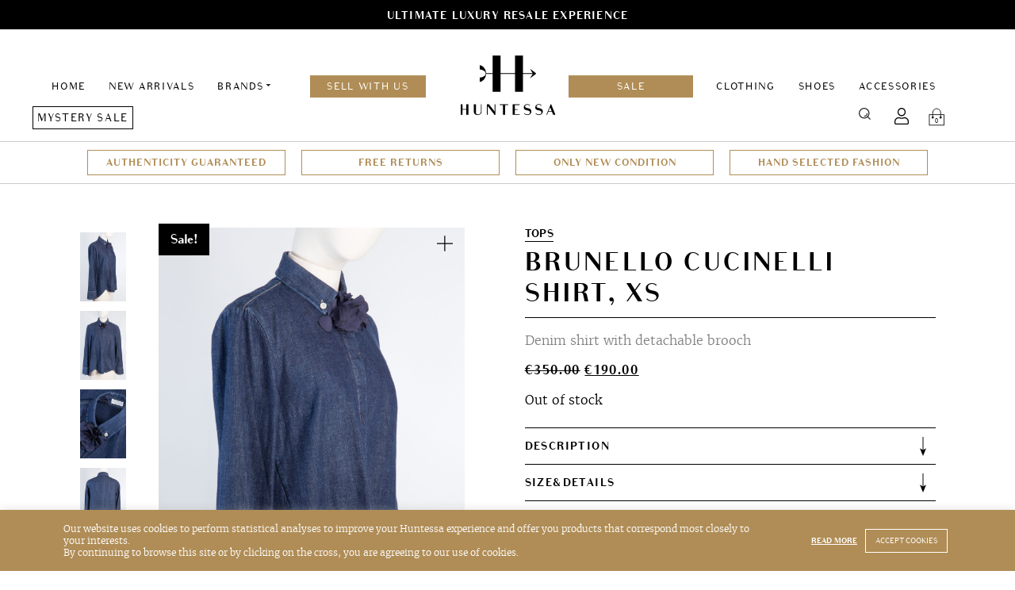

--- FILE ---
content_type: text/html; charset=UTF-8
request_url: https://huntessa.com/product/brunello-cucinelli-shirt-xs-2/
body_size: 16282
content:
<!doctype html>
<html lang="en-US">
<head>
	<meta charset="UTF-8">
	<meta name="viewport" content="width=device-width, initial-scale=1">
	<link rel="profile" href="https://gmpg.org/xfn/11">
    <link rel="shortcut icon" href="https://huntessa.com/wp-content/themes/huntessa/images/favicon.png" />
	<meta name='robots' content='index, follow, max-image-preview:large, max-snippet:-1, max-video-preview:-1' />
	<style>img:is([sizes="auto" i], [sizes^="auto," i]) { contain-intrinsic-size: 3000px 1500px }</style>
	
	<!-- This site is optimized with the Yoast SEO plugin v24.5 - https://yoast.com/wordpress/plugins/seo/ -->
	<title>Brunello Cucinelli Shirt, XS - Huntessa Luxury Online Consignment Boutique</title>
	<meta name="description" content="Buy Brunello Cucinelli Shirt, XS at Huntessa Consignment Online Store. Safe shipping and easy returns. Discounted luxury items direct to your home." />
	<link rel="canonical" href="https://huntessa.com/product/brunello-cucinelli-shirt-xs-2/" />
	<meta name="twitter:card" content="summary_large_image" />
	<meta name="twitter:title" content="Brunello Cucinelli Shirt, XS - Huntessa Luxury Online Consignment Boutique" />
	<meta name="twitter:description" content="Buy Brunello Cucinelli Shirt, XS at Huntessa Consignment Online Store. Safe shipping and easy returns. Discounted luxury items direct to your home." />
	<meta name="twitter:image" content="https://huntessa.com/wp-content/uploads/2021/05/Huntessa-Session-05_2021-Jacket04-02-scaled.jpg" />
	<meta name="twitter:label1" content="Est. reading time" />
	<meta name="twitter:data1" content="1 minute" />
	<script type="application/ld+json" class="yoast-schema-graph">{"@context":"https://schema.org","@graph":[{"@type":"WebPage","@id":"https://huntessa.com/product/brunello-cucinelli-shirt-xs-2/","url":"https://huntessa.com/product/brunello-cucinelli-shirt-xs-2/","name":"Brunello Cucinelli Shirt, XS - Huntessa Luxury Online Consignment Boutique","isPartOf":{"@id":"https://huntessa.com/#website"},"primaryImageOfPage":{"@id":"https://huntessa.com/product/brunello-cucinelli-shirt-xs-2/#primaryimage"},"image":{"@id":"https://huntessa.com/product/brunello-cucinelli-shirt-xs-2/#primaryimage"},"thumbnailUrl":"https://huntessa.com/wp-content/uploads/2021/05/Huntessa-Session-05_2021-Jacket04-02-scaled.jpg","datePublished":"2021-05-03T12:59:20+00:00","dateModified":"2025-01-28T14:38:42+00:00","description":"Buy Brunello Cucinelli Shirt, XS at Huntessa Consignment Online Store. Safe shipping and easy returns. Discounted luxury items direct to your home.","breadcrumb":{"@id":"https://huntessa.com/product/brunello-cucinelli-shirt-xs-2/#breadcrumb"},"inLanguage":"en-US","potentialAction":[{"@type":"ReadAction","target":["https://huntessa.com/product/brunello-cucinelli-shirt-xs-2/"]}]},{"@type":"ImageObject","inLanguage":"en-US","@id":"https://huntessa.com/product/brunello-cucinelli-shirt-xs-2/#primaryimage","url":"https://huntessa.com/wp-content/uploads/2021/05/Huntessa-Session-05_2021-Jacket04-02-scaled.jpg","contentUrl":"https://huntessa.com/wp-content/uploads/2021/05/Huntessa-Session-05_2021-Jacket04-02-scaled.jpg","width":1707,"height":2560},{"@type":"BreadcrumbList","@id":"https://huntessa.com/product/brunello-cucinelli-shirt-xs-2/#breadcrumb","itemListElement":[{"@type":"ListItem","position":1,"name":"Home","item":"https://huntessa.com/"},{"@type":"ListItem","position":2,"name":"Products","item":"https://huntessa.com/shop/"},{"@type":"ListItem","position":3,"name":"Brunello Cucinelli Shirt, XS"}]},{"@type":"WebSite","@id":"https://huntessa.com/#website","url":"https://huntessa.com/","name":"Luxury Online Resale Boutique","description":"","potentialAction":[{"@type":"SearchAction","target":{"@type":"EntryPoint","urlTemplate":"https://huntessa.com/?s={search_term_string}"},"query-input":{"@type":"PropertyValueSpecification","valueRequired":true,"valueName":"search_term_string"}}],"inLanguage":"en-US"}]}</script>
	<!-- / Yoast SEO plugin. -->


<link rel='dns-prefetch' href='//huntessa.com' />
<link rel='dns-prefetch' href='//www.google.com' />
<script type="text/javascript">
/* <![CDATA[ */
window._wpemojiSettings = {"baseUrl":"https:\/\/s.w.org\/images\/core\/emoji\/15.0.3\/72x72\/","ext":".png","svgUrl":"https:\/\/s.w.org\/images\/core\/emoji\/15.0.3\/svg\/","svgExt":".svg","source":{"concatemoji":"https:\/\/huntessa.com\/wp-includes\/js\/wp-emoji-release.min.js?ver=6.7.4"}};
/*! This file is auto-generated */
!function(i,n){var o,s,e;function c(e){try{var t={supportTests:e,timestamp:(new Date).valueOf()};sessionStorage.setItem(o,JSON.stringify(t))}catch(e){}}function p(e,t,n){e.clearRect(0,0,e.canvas.width,e.canvas.height),e.fillText(t,0,0);var t=new Uint32Array(e.getImageData(0,0,e.canvas.width,e.canvas.height).data),r=(e.clearRect(0,0,e.canvas.width,e.canvas.height),e.fillText(n,0,0),new Uint32Array(e.getImageData(0,0,e.canvas.width,e.canvas.height).data));return t.every(function(e,t){return e===r[t]})}function u(e,t,n){switch(t){case"flag":return n(e,"\ud83c\udff3\ufe0f\u200d\u26a7\ufe0f","\ud83c\udff3\ufe0f\u200b\u26a7\ufe0f")?!1:!n(e,"\ud83c\uddfa\ud83c\uddf3","\ud83c\uddfa\u200b\ud83c\uddf3")&&!n(e,"\ud83c\udff4\udb40\udc67\udb40\udc62\udb40\udc65\udb40\udc6e\udb40\udc67\udb40\udc7f","\ud83c\udff4\u200b\udb40\udc67\u200b\udb40\udc62\u200b\udb40\udc65\u200b\udb40\udc6e\u200b\udb40\udc67\u200b\udb40\udc7f");case"emoji":return!n(e,"\ud83d\udc26\u200d\u2b1b","\ud83d\udc26\u200b\u2b1b")}return!1}function f(e,t,n){var r="undefined"!=typeof WorkerGlobalScope&&self instanceof WorkerGlobalScope?new OffscreenCanvas(300,150):i.createElement("canvas"),a=r.getContext("2d",{willReadFrequently:!0}),o=(a.textBaseline="top",a.font="600 32px Arial",{});return e.forEach(function(e){o[e]=t(a,e,n)}),o}function t(e){var t=i.createElement("script");t.src=e,t.defer=!0,i.head.appendChild(t)}"undefined"!=typeof Promise&&(o="wpEmojiSettingsSupports",s=["flag","emoji"],n.supports={everything:!0,everythingExceptFlag:!0},e=new Promise(function(e){i.addEventListener("DOMContentLoaded",e,{once:!0})}),new Promise(function(t){var n=function(){try{var e=JSON.parse(sessionStorage.getItem(o));if("object"==typeof e&&"number"==typeof e.timestamp&&(new Date).valueOf()<e.timestamp+604800&&"object"==typeof e.supportTests)return e.supportTests}catch(e){}return null}();if(!n){if("undefined"!=typeof Worker&&"undefined"!=typeof OffscreenCanvas&&"undefined"!=typeof URL&&URL.createObjectURL&&"undefined"!=typeof Blob)try{var e="postMessage("+f.toString()+"("+[JSON.stringify(s),u.toString(),p.toString()].join(",")+"));",r=new Blob([e],{type:"text/javascript"}),a=new Worker(URL.createObjectURL(r),{name:"wpTestEmojiSupports"});return void(a.onmessage=function(e){c(n=e.data),a.terminate(),t(n)})}catch(e){}c(n=f(s,u,p))}t(n)}).then(function(e){for(var t in e)n.supports[t]=e[t],n.supports.everything=n.supports.everything&&n.supports[t],"flag"!==t&&(n.supports.everythingExceptFlag=n.supports.everythingExceptFlag&&n.supports[t]);n.supports.everythingExceptFlag=n.supports.everythingExceptFlag&&!n.supports.flag,n.DOMReady=!1,n.readyCallback=function(){n.DOMReady=!0}}).then(function(){return e}).then(function(){var e;n.supports.everything||(n.readyCallback(),(e=n.source||{}).concatemoji?t(e.concatemoji):e.wpemoji&&e.twemoji&&(t(e.twemoji),t(e.wpemoji)))}))}((window,document),window._wpemojiSettings);
/* ]]> */
</script>
<style id='wp-emoji-styles-inline-css' type='text/css'>

	img.wp-smiley, img.emoji {
		display: inline !important;
		border: none !important;
		box-shadow: none !important;
		height: 1em !important;
		width: 1em !important;
		margin: 0 0.07em !important;
		vertical-align: -0.1em !important;
		background: none !important;
		padding: 0 !important;
	}
</style>
<link rel='stylesheet' id='wp-block-library-css' href='https://huntessa.com/wp-includes/css/dist/block-library/style.min.css?ver=6.7.4' type='text/css' media='all' />
<style id='classic-theme-styles-inline-css' type='text/css'>
/*! This file is auto-generated */
.wp-block-button__link{color:#fff;background-color:#32373c;border-radius:9999px;box-shadow:none;text-decoration:none;padding:calc(.667em + 2px) calc(1.333em + 2px);font-size:1.125em}.wp-block-file__button{background:#32373c;color:#fff;text-decoration:none}
</style>
<style id='global-styles-inline-css' type='text/css'>
:root{--wp--preset--aspect-ratio--square: 1;--wp--preset--aspect-ratio--4-3: 4/3;--wp--preset--aspect-ratio--3-4: 3/4;--wp--preset--aspect-ratio--3-2: 3/2;--wp--preset--aspect-ratio--2-3: 2/3;--wp--preset--aspect-ratio--16-9: 16/9;--wp--preset--aspect-ratio--9-16: 9/16;--wp--preset--color--black: #000000;--wp--preset--color--cyan-bluish-gray: #abb8c3;--wp--preset--color--white: #ffffff;--wp--preset--color--pale-pink: #f78da7;--wp--preset--color--vivid-red: #cf2e2e;--wp--preset--color--luminous-vivid-orange: #ff6900;--wp--preset--color--luminous-vivid-amber: #fcb900;--wp--preset--color--light-green-cyan: #7bdcb5;--wp--preset--color--vivid-green-cyan: #00d084;--wp--preset--color--pale-cyan-blue: #8ed1fc;--wp--preset--color--vivid-cyan-blue: #0693e3;--wp--preset--color--vivid-purple: #9b51e0;--wp--preset--gradient--vivid-cyan-blue-to-vivid-purple: linear-gradient(135deg,rgba(6,147,227,1) 0%,rgb(155,81,224) 100%);--wp--preset--gradient--light-green-cyan-to-vivid-green-cyan: linear-gradient(135deg,rgb(122,220,180) 0%,rgb(0,208,130) 100%);--wp--preset--gradient--luminous-vivid-amber-to-luminous-vivid-orange: linear-gradient(135deg,rgba(252,185,0,1) 0%,rgba(255,105,0,1) 100%);--wp--preset--gradient--luminous-vivid-orange-to-vivid-red: linear-gradient(135deg,rgba(255,105,0,1) 0%,rgb(207,46,46) 100%);--wp--preset--gradient--very-light-gray-to-cyan-bluish-gray: linear-gradient(135deg,rgb(238,238,238) 0%,rgb(169,184,195) 100%);--wp--preset--gradient--cool-to-warm-spectrum: linear-gradient(135deg,rgb(74,234,220) 0%,rgb(151,120,209) 20%,rgb(207,42,186) 40%,rgb(238,44,130) 60%,rgb(251,105,98) 80%,rgb(254,248,76) 100%);--wp--preset--gradient--blush-light-purple: linear-gradient(135deg,rgb(255,206,236) 0%,rgb(152,150,240) 100%);--wp--preset--gradient--blush-bordeaux: linear-gradient(135deg,rgb(254,205,165) 0%,rgb(254,45,45) 50%,rgb(107,0,62) 100%);--wp--preset--gradient--luminous-dusk: linear-gradient(135deg,rgb(255,203,112) 0%,rgb(199,81,192) 50%,rgb(65,88,208) 100%);--wp--preset--gradient--pale-ocean: linear-gradient(135deg,rgb(255,245,203) 0%,rgb(182,227,212) 50%,rgb(51,167,181) 100%);--wp--preset--gradient--electric-grass: linear-gradient(135deg,rgb(202,248,128) 0%,rgb(113,206,126) 100%);--wp--preset--gradient--midnight: linear-gradient(135deg,rgb(2,3,129) 0%,rgb(40,116,252) 100%);--wp--preset--font-size--small: 13px;--wp--preset--font-size--medium: 20px;--wp--preset--font-size--large: 36px;--wp--preset--font-size--x-large: 42px;--wp--preset--font-family--inter: "Inter", sans-serif;--wp--preset--font-family--cardo: Cardo;--wp--preset--spacing--20: 0.44rem;--wp--preset--spacing--30: 0.67rem;--wp--preset--spacing--40: 1rem;--wp--preset--spacing--50: 1.5rem;--wp--preset--spacing--60: 2.25rem;--wp--preset--spacing--70: 3.38rem;--wp--preset--spacing--80: 5.06rem;--wp--preset--shadow--natural: 6px 6px 9px rgba(0, 0, 0, 0.2);--wp--preset--shadow--deep: 12px 12px 50px rgba(0, 0, 0, 0.4);--wp--preset--shadow--sharp: 6px 6px 0px rgba(0, 0, 0, 0.2);--wp--preset--shadow--outlined: 6px 6px 0px -3px rgba(255, 255, 255, 1), 6px 6px rgba(0, 0, 0, 1);--wp--preset--shadow--crisp: 6px 6px 0px rgba(0, 0, 0, 1);}:where(.is-layout-flex){gap: 0.5em;}:where(.is-layout-grid){gap: 0.5em;}body .is-layout-flex{display: flex;}.is-layout-flex{flex-wrap: wrap;align-items: center;}.is-layout-flex > :is(*, div){margin: 0;}body .is-layout-grid{display: grid;}.is-layout-grid > :is(*, div){margin: 0;}:where(.wp-block-columns.is-layout-flex){gap: 2em;}:where(.wp-block-columns.is-layout-grid){gap: 2em;}:where(.wp-block-post-template.is-layout-flex){gap: 1.25em;}:where(.wp-block-post-template.is-layout-grid){gap: 1.25em;}.has-black-color{color: var(--wp--preset--color--black) !important;}.has-cyan-bluish-gray-color{color: var(--wp--preset--color--cyan-bluish-gray) !important;}.has-white-color{color: var(--wp--preset--color--white) !important;}.has-pale-pink-color{color: var(--wp--preset--color--pale-pink) !important;}.has-vivid-red-color{color: var(--wp--preset--color--vivid-red) !important;}.has-luminous-vivid-orange-color{color: var(--wp--preset--color--luminous-vivid-orange) !important;}.has-luminous-vivid-amber-color{color: var(--wp--preset--color--luminous-vivid-amber) !important;}.has-light-green-cyan-color{color: var(--wp--preset--color--light-green-cyan) !important;}.has-vivid-green-cyan-color{color: var(--wp--preset--color--vivid-green-cyan) !important;}.has-pale-cyan-blue-color{color: var(--wp--preset--color--pale-cyan-blue) !important;}.has-vivid-cyan-blue-color{color: var(--wp--preset--color--vivid-cyan-blue) !important;}.has-vivid-purple-color{color: var(--wp--preset--color--vivid-purple) !important;}.has-black-background-color{background-color: var(--wp--preset--color--black) !important;}.has-cyan-bluish-gray-background-color{background-color: var(--wp--preset--color--cyan-bluish-gray) !important;}.has-white-background-color{background-color: var(--wp--preset--color--white) !important;}.has-pale-pink-background-color{background-color: var(--wp--preset--color--pale-pink) !important;}.has-vivid-red-background-color{background-color: var(--wp--preset--color--vivid-red) !important;}.has-luminous-vivid-orange-background-color{background-color: var(--wp--preset--color--luminous-vivid-orange) !important;}.has-luminous-vivid-amber-background-color{background-color: var(--wp--preset--color--luminous-vivid-amber) !important;}.has-light-green-cyan-background-color{background-color: var(--wp--preset--color--light-green-cyan) !important;}.has-vivid-green-cyan-background-color{background-color: var(--wp--preset--color--vivid-green-cyan) !important;}.has-pale-cyan-blue-background-color{background-color: var(--wp--preset--color--pale-cyan-blue) !important;}.has-vivid-cyan-blue-background-color{background-color: var(--wp--preset--color--vivid-cyan-blue) !important;}.has-vivid-purple-background-color{background-color: var(--wp--preset--color--vivid-purple) !important;}.has-black-border-color{border-color: var(--wp--preset--color--black) !important;}.has-cyan-bluish-gray-border-color{border-color: var(--wp--preset--color--cyan-bluish-gray) !important;}.has-white-border-color{border-color: var(--wp--preset--color--white) !important;}.has-pale-pink-border-color{border-color: var(--wp--preset--color--pale-pink) !important;}.has-vivid-red-border-color{border-color: var(--wp--preset--color--vivid-red) !important;}.has-luminous-vivid-orange-border-color{border-color: var(--wp--preset--color--luminous-vivid-orange) !important;}.has-luminous-vivid-amber-border-color{border-color: var(--wp--preset--color--luminous-vivid-amber) !important;}.has-light-green-cyan-border-color{border-color: var(--wp--preset--color--light-green-cyan) !important;}.has-vivid-green-cyan-border-color{border-color: var(--wp--preset--color--vivid-green-cyan) !important;}.has-pale-cyan-blue-border-color{border-color: var(--wp--preset--color--pale-cyan-blue) !important;}.has-vivid-cyan-blue-border-color{border-color: var(--wp--preset--color--vivid-cyan-blue) !important;}.has-vivid-purple-border-color{border-color: var(--wp--preset--color--vivid-purple) !important;}.has-vivid-cyan-blue-to-vivid-purple-gradient-background{background: var(--wp--preset--gradient--vivid-cyan-blue-to-vivid-purple) !important;}.has-light-green-cyan-to-vivid-green-cyan-gradient-background{background: var(--wp--preset--gradient--light-green-cyan-to-vivid-green-cyan) !important;}.has-luminous-vivid-amber-to-luminous-vivid-orange-gradient-background{background: var(--wp--preset--gradient--luminous-vivid-amber-to-luminous-vivid-orange) !important;}.has-luminous-vivid-orange-to-vivid-red-gradient-background{background: var(--wp--preset--gradient--luminous-vivid-orange-to-vivid-red) !important;}.has-very-light-gray-to-cyan-bluish-gray-gradient-background{background: var(--wp--preset--gradient--very-light-gray-to-cyan-bluish-gray) !important;}.has-cool-to-warm-spectrum-gradient-background{background: var(--wp--preset--gradient--cool-to-warm-spectrum) !important;}.has-blush-light-purple-gradient-background{background: var(--wp--preset--gradient--blush-light-purple) !important;}.has-blush-bordeaux-gradient-background{background: var(--wp--preset--gradient--blush-bordeaux) !important;}.has-luminous-dusk-gradient-background{background: var(--wp--preset--gradient--luminous-dusk) !important;}.has-pale-ocean-gradient-background{background: var(--wp--preset--gradient--pale-ocean) !important;}.has-electric-grass-gradient-background{background: var(--wp--preset--gradient--electric-grass) !important;}.has-midnight-gradient-background{background: var(--wp--preset--gradient--midnight) !important;}.has-small-font-size{font-size: var(--wp--preset--font-size--small) !important;}.has-medium-font-size{font-size: var(--wp--preset--font-size--medium) !important;}.has-large-font-size{font-size: var(--wp--preset--font-size--large) !important;}.has-x-large-font-size{font-size: var(--wp--preset--font-size--x-large) !important;}
:where(.wp-block-post-template.is-layout-flex){gap: 1.25em;}:where(.wp-block-post-template.is-layout-grid){gap: 1.25em;}
:where(.wp-block-columns.is-layout-flex){gap: 2em;}:where(.wp-block-columns.is-layout-grid){gap: 2em;}
:root :where(.wp-block-pullquote){font-size: 1.5em;line-height: 1.6;}
</style>
<link rel='stylesheet' id='contact-form-7-css' href='https://huntessa.com/wp-content/plugins/contact-form-7/includes/css/styles.css?ver=6.0.4' type='text/css' media='all' />
<link rel='stylesheet' id='cookie-law-info-css' href='https://huntessa.com/wp-content/plugins/cookie-law-info/legacy/public/css/cookie-law-info-public.css?ver=3.2.7' type='text/css' media='all' />
<link rel='stylesheet' id='cookie-law-info-gdpr-css' href='https://huntessa.com/wp-content/plugins/cookie-law-info/legacy/public/css/cookie-law-info-gdpr.css?ver=3.2.7' type='text/css' media='all' />
<style id='woocommerce-inline-inline-css' type='text/css'>
.woocommerce form .form-row .required { visibility: visible; }
</style>
<link rel='stylesheet' id='wcv_vendor_store_style-css' href='https://huntessa.com/wp-content/plugins/wc-vendors/assets/css/wcv-store.css?ver=2.5.1.1' type='text/css' media='all' />
<link rel='preload' as='font' type='font/woff2' crossorigin='anonymous' id='tinvwl-webfont-font-css' href='https://huntessa.com/wp-content/plugins/ti-woocommerce-wishlist/assets/fonts/tinvwl-webfont.woff2?ver=xu2uyi'  media='all' />
<link rel='stylesheet' id='tinvwl-webfont-css' href='https://huntessa.com/wp-content/plugins/ti-woocommerce-wishlist/assets/css/webfont.min.css?ver=2.8.2' type='text/css' media='all' />
<link rel='stylesheet' id='tinvwl-css' href='https://huntessa.com/wp-content/plugins/ti-woocommerce-wishlist/assets/css/public.min.css?ver=2.8.2' type='text/css' media='all' />
<link rel='stylesheet' id='huntessa-style-css' href='https://huntessa.com/wp-content/themes/huntessa/style.css?ver=1752152279' type='text/css' media='all' />
<script type="text/javascript" src="https://huntessa.com/wp-includes/js/jquery/jquery.min.js?ver=3.7.1" id="jquery-core-js"></script>
<script type="text/javascript" src="https://huntessa.com/wp-includes/js/jquery/jquery-migrate.min.js?ver=3.4.1" id="jquery-migrate-js"></script>
<script type="text/javascript" id="zxcvbn-async-js-extra">
/* <![CDATA[ */
var _zxcvbnSettings = {"src":"https:\/\/huntessa.com\/wp-includes\/js\/zxcvbn.min.js"};
/* ]]> */
</script>
<script type="text/javascript" src="https://huntessa.com/wp-includes/js/zxcvbn-async.min.js?ver=1.0" id="zxcvbn-async-js"></script>
<script type="text/javascript" src="https://huntessa.com/wp-includes/js/dist/hooks.min.js?ver=4d63a3d491d11ffd8ac6" id="wp-hooks-js"></script>
<script type="text/javascript" src="https://huntessa.com/wp-includes/js/dist/i18n.min.js?ver=5e580eb46a90c2b997e6" id="wp-i18n-js"></script>
<script type="text/javascript" id="wp-i18n-js-after">
/* <![CDATA[ */
wp.i18n.setLocaleData( { 'text direction\u0004ltr': [ 'ltr' ] } );
wp.i18n.setLocaleData( { 'text direction\u0004ltr': [ 'ltr' ] } );
/* ]]> */
</script>
<script type="text/javascript" id="password-strength-meter-js-extra">
/* <![CDATA[ */
var pwsL10n = {"unknown":"Password strength unknown","short":"Very weak","bad":"Weak","good":"Medium","strong":"Strong","mismatch":"Mismatch"};
/* ]]> */
</script>
<script type="text/javascript" src="https://huntessa.com/wp-admin/js/password-strength-meter.min.js?ver=6.7.4" id="password-strength-meter-js"></script>
<script type="text/javascript" src="https://huntessa.com/wp-content/themes/huntessa/js/password-strength-meter-woocommerce.js?ver=6.7.4" id="password-strength-meter-woocommerce-js"></script>
<script type="text/javascript" id="cookie-law-info-js-extra">
/* <![CDATA[ */
var Cli_Data = {"nn_cookie_ids":[],"cookielist":[],"non_necessary_cookies":[],"ccpaEnabled":"","ccpaRegionBased":"","ccpaBarEnabled":"","strictlyEnabled":["necessary","obligatoire"],"ccpaType":"gdpr","js_blocking":"","custom_integration":"","triggerDomRefresh":"","secure_cookies":""};
var cli_cookiebar_settings = {"animate_speed_hide":"500","animate_speed_show":"500","background":"#b08d56","border":"#b1a6a6c2","border_on":"","button_1_button_colour":"#b08d56","button_1_button_hover":"#8d7145","button_1_link_colour":"#fff","button_1_as_button":"1","button_1_new_win":"","button_2_button_colour":"#333","button_2_button_hover":"#292929","button_2_link_colour":"#ffffff","button_2_as_button":"","button_2_hidebar":"","button_3_button_colour":"#000","button_3_button_hover":"#000000","button_3_link_colour":"#fff","button_3_as_button":"1","button_3_new_win":"","button_4_button_colour":"#000","button_4_button_hover":"#000000","button_4_link_colour":"#fff","button_4_as_button":"1","button_7_button_colour":"#61a229","button_7_button_hover":"#4e8221","button_7_link_colour":"#fff","button_7_as_button":"1","button_7_new_win":"","font_family":"inherit","header_fix":"","notify_animate_hide":"","notify_animate_show":"","notify_div_id":"#cookie-law-info-bar","notify_position_horizontal":"right","notify_position_vertical":"bottom","scroll_close":"","scroll_close_reload":"","accept_close_reload":"","reject_close_reload":"","showagain_tab":"","showagain_background":"#fff","showagain_border":"#000","showagain_div_id":"#cookie-law-info-again","showagain_x_position":"100px","text":"#ffffff","show_once_yn":"","show_once":"10000","logging_on":"","as_popup":"","popup_overlay":"1","bar_heading_text":"","cookie_bar_as":"banner","popup_showagain_position":"bottom-right","widget_position":"left"};
var log_object = {"ajax_url":"https:\/\/huntessa.com\/wp-admin\/admin-ajax.php"};
/* ]]> */
</script>
<script type="text/javascript" src="https://huntessa.com/wp-content/plugins/cookie-law-info/legacy/public/js/cookie-law-info-public.js?ver=3.2.7" id="cookie-law-info-js"></script>
<script type="text/javascript" src="https://huntessa.com/wp-content/plugins/woocommerce/assets/js/jquery-blockui/jquery.blockUI.min.js?ver=2.7.0-wc.9.1.4" id="jquery-blockui-js" data-wp-strategy="defer"></script>
<script type="text/javascript" id="wc-add-to-cart-js-extra">
/* <![CDATA[ */
var wc_add_to_cart_params = {"ajax_url":"\/wp-admin\/admin-ajax.php","wc_ajax_url":"\/?wc-ajax=%%endpoint%%","i18n_view_cart":"View cart","cart_url":"https:\/\/huntessa.com\/cart\/","is_cart":"","cart_redirect_after_add":"no"};
/* ]]> */
</script>
<script type="text/javascript" src="https://huntessa.com/wp-content/plugins/woocommerce/assets/js/frontend/add-to-cart.min.js?ver=9.1.4" id="wc-add-to-cart-js" defer="defer" data-wp-strategy="defer"></script>
<script type="text/javascript" id="wc-single-product-js-extra">
/* <![CDATA[ */
var wc_single_product_params = {"i18n_required_rating_text":"Please select a rating","review_rating_required":"no","flexslider":{"rtl":false,"animation":"slide","smoothHeight":true,"directionNav":false,"controlNav":"thumbnails","slideshow":false,"animationSpeed":500,"animationLoop":false,"allowOneSlide":false},"zoom_enabled":"","zoom_options":[],"photoswipe_enabled":"","photoswipe_options":{"shareEl":false,"closeOnScroll":false,"history":false,"hideAnimationDuration":0,"showAnimationDuration":0},"flexslider_enabled":""};
/* ]]> */
</script>
<script type="text/javascript" src="https://huntessa.com/wp-content/plugins/woocommerce/assets/js/frontend/single-product.min.js?ver=9.1.4" id="wc-single-product-js" defer="defer" data-wp-strategy="defer"></script>
<script type="text/javascript" src="https://huntessa.com/wp-content/plugins/woocommerce/assets/js/js-cookie/js.cookie.min.js?ver=2.1.4-wc.9.1.4" id="js-cookie-js" data-wp-strategy="defer"></script>
<script type="text/javascript" id="woocommerce-js-extra">
/* <![CDATA[ */
var woocommerce_params = {"ajax_url":"\/wp-admin\/admin-ajax.php","wc_ajax_url":"\/?wc-ajax=%%endpoint%%"};
/* ]]> */
</script>
<script type="text/javascript" src="https://huntessa.com/wp-content/plugins/woocommerce/assets/js/frontend/woocommerce.min.js?ver=9.1.4" id="woocommerce-js" defer="defer" data-wp-strategy="defer"></script>
<script type="text/javascript" src="https://huntessa.com/wp-content/themes/huntessa/scripts.js?ver=1719220835" id="huntessa-scripts-js"></script>
<link rel="https://api.w.org/" href="https://huntessa.com/wp-json/" /><link rel="alternate" title="JSON" type="application/json" href="https://huntessa.com/wp-json/wp/v2/product/14621" /><link rel="EditURI" type="application/rsd+xml" title="RSD" href="https://huntessa.com/xmlrpc.php?rsd" />
<meta name="generator" content="WordPress 6.7.4" />
<meta name="generator" content="WooCommerce 9.1.4" />
<link rel='shortlink' href='https://huntessa.com/?p=14621' />
<link rel="alternate" title="oEmbed (JSON)" type="application/json+oembed" href="https://huntessa.com/wp-json/oembed/1.0/embed?url=https%3A%2F%2Fhuntessa.com%2Fproduct%2Fbrunello-cucinelli-shirt-xs-2%2F" />
<link rel="alternate" title="oEmbed (XML)" type="text/xml+oembed" href="https://huntessa.com/wp-json/oembed/1.0/embed?url=https%3A%2F%2Fhuntessa.com%2Fproduct%2Fbrunello-cucinelli-shirt-xs-2%2F&#038;format=xml" />

		<!-- GA Google Analytics @ https://m0n.co/ga -->
		<script async src="https://www.googletagmanager.com/gtag/js?id=UA-138086371-1"></script>
		<script>
			window.dataLayer = window.dataLayer || [];
			function gtag(){dataLayer.push(arguments);}
			gtag('js', new Date());
			gtag('config', 'UA-138086371-1');
		</script>

		<noscript><style>.woocommerce-product-gallery{ opacity: 1 !important; }</style></noscript>
	
<!-- Meta Pixel Code -->
<script type='text/javascript'>
!function(f,b,e,v,n,t,s){if(f.fbq)return;n=f.fbq=function(){n.callMethod?
n.callMethod.apply(n,arguments):n.queue.push(arguments)};if(!f._fbq)f._fbq=n;
n.push=n;n.loaded=!0;n.version='2.0';n.queue=[];t=b.createElement(e);t.async=!0;
t.src=v;s=b.getElementsByTagName(e)[0];s.parentNode.insertBefore(t,s)}(window,
document,'script','https://connect.facebook.net/en_US/fbevents.js?v=next');
</script>
<!-- End Meta Pixel Code -->

      <script type='text/javascript'>
        var url = window.location.origin + '?ob=open-bridge';
        fbq('set', 'openbridge', '661415447629658', url);
      </script>
    <script type='text/javascript'>fbq('init', '661415447629658', {}, {
    "agent": "wordpress-6.7.4-3.0.16"
})</script><script type='text/javascript'>
    fbq('track', 'PageView', []);
  </script>
<!-- Meta Pixel Code -->
<noscript>
<img height="1" width="1" style="display:none" alt="fbpx"
src="https://www.facebook.com/tr?id=661415447629658&ev=PageView&noscript=1" />
</noscript>
<!-- End Meta Pixel Code -->
<style class='wp-fonts-local' type='text/css'>
@font-face{font-family:Inter;font-style:normal;font-weight:300 900;font-display:fallback;src:url('https://huntessa.com/wp-content/plugins/woocommerce/assets/fonts/Inter-VariableFont_slnt,wght.woff2') format('woff2');font-stretch:normal;}
@font-face{font-family:Cardo;font-style:normal;font-weight:400;font-display:fallback;src:url('https://huntessa.com/wp-content/plugins/woocommerce/assets/fonts/cardo_normal_400.woff2') format('woff2');}
</style>
<link rel="icon" href="https://huntessa.com/wp-content/uploads/2019/06/cropped-favicon-32x32.png" sizes="32x32" />
<link rel="icon" href="https://huntessa.com/wp-content/uploads/2019/06/cropped-favicon-192x192.png" sizes="192x192" />
<link rel="apple-touch-icon" href="https://huntessa.com/wp-content/uploads/2019/06/cropped-favicon-180x180.png" />
<meta name="msapplication-TileImage" content="https://huntessa.com/wp-content/uploads/2019/06/cropped-favicon-270x270.png" />

    <meta name="facebook-domain-verification" content="dd5os4kohy6tov1iaccy9e63gxswqf" />
    <meta name="p:domain_verify" content="90b5feddc3d656671fe480e9ac33da08"/>

    <!-- Pinterest Tag -->
    <script>

    !function(e){if(!window.pintrk){window.pintrk = function () {

    window.pintrk.queue.push(Array.prototype.slice.call(arguments))};var n=window.pintrk;n.queue=[],n.version="3.0";var t=document.createElement("script");t.async=!0,t.src=e;var r=document.getElementsByTagName("script")[0]; r.parentNode.insertBefore(t,r)}}("https://s.pinimg.com/ct/core.js");

    pintrk('load', '2612493806111', {em: '<user_email_address>'});

    pintrk('page');

    </script>

    <noscript>

    <img height="1" width="1" style="display:none;" alt="" src="https://ct.pinterest.com/v3/?event=init&tid=2612493806111&pd[em]=<hashed_email_address>&noscript=1" />

    </noscript>

    <!-- end Pinterest Tag -->
</head>

<body class="product-template-default single single-product postid-14621 theme-huntessa woocommerce woocommerce-page woocommerce-no-js tinvwl-theme-style">
<a class="skip-link screen-reader-text" href="#content">Skip to content</a>
<div id="page" class="site">
            <div class="fading-links-wrapper js-fading-links dark" data-delay="4000" data-height="37" data-height-diff="17" style="color: #ffffff;">
            <ul class="fading-links">
                                    <li class="js-fading-link active">
                                                    <span>Sale now on. Enjoy even more savings on your favorite designers.</span>
                                            </li>
                                    <li class="js-fading-link" style="display: none">
                                                    <span>Ultimate Luxury Resale Experience</span>
                                            </li>
                            </ul>
        </div>
    <script>
        new FadingLinksFn('.js-fading-links');
    </script>
            <header id="header" class="header">
    <a href="https://huntessa.com/" rel="home" class="logo mobile-logo">Luxury Online Resale Boutique</a>
    <nav id="main-navigation" class="row main-navigation">
        <ul id="header-menu" class="menu"><li id="menu-item-19477" class="menu-item menu-item-type-post_type menu-item-object-page menu-item-home menu-item-19477"><a href="https://huntessa.com/">Home</a></li>
<li id="menu-item-7180" class="menu-item menu-item-type-taxonomy menu-item-object-product_cat current-product-ancestor current-menu-parent current-product-parent menu-item-7180"><a href="https://huntessa.com/product-category/new-arrivals/">New Arrivals</a></li>
<li id="menu-item-12805" class="event-menu menu-item menu-item-type-post_type menu-item-object-page menu-item-12805"><a href="https://huntessa.com/mysterysale/">Mystery Sale</a></li>
<li id="menu-item-333" class="menu-item menu-item-type-custom menu-item-object-custom menu-item-home menu-item-has-children menu-item-333"><a href="http://huntessa.com/#">Brands</a>
<ul class="sub-menu">
	<li id="menu-item-344" class="no-link menu-item menu-item-type-custom menu-item-object-custom menu-item-344"><a>Top Brands</a></li>
	<li id="menu-item-274" class="menu-item menu-item-type-taxonomy menu-item-object-pa_brand menu-item-274"><a href="https://huntessa.com/brand/chanel/">Chanel</a></li>
	<li id="menu-item-276" class="menu-item menu-item-type-taxonomy menu-item-object-pa_brand menu-item-276"><a href="https://huntessa.com/brand/christian-dior/">Christian Dior</a></li>
	<li id="menu-item-286" class="menu-item menu-item-type-taxonomy menu-item-object-pa_brand menu-item-286"><a href="https://huntessa.com/brand/gucci/">Gucci</a></li>
	<li id="menu-item-287" class="menu-item menu-item-type-taxonomy menu-item-object-pa_brand menu-item-287"><a href="https://huntessa.com/brand/hermes/">Hermes</a></li>
	<li id="menu-item-291" class="menu-item menu-item-type-taxonomy menu-item-object-pa_brand menu-item-291"><a href="https://huntessa.com/brand/louis-vuitton/">Louis Vuitton</a></li>
	<li id="menu-item-307" class="menu-item menu-item-type-taxonomy menu-item-object-pa_brand menu-item-307"><a href="https://huntessa.com/brand/versace/">Versace</a></li>
	<li id="menu-item-360" class="menu-item menu-item-type-post_type menu-item-object-page menu-item-360"><a href="https://huntessa.com/all-brands/">All Brands</a></li>
</ul>
</li>
<li id="menu-item-1880" class="button-link menu-item menu-item-type-custom menu-item-object-custom menu-item-1880"><a href="/sell-with-us/#why-sell">Sell With Us</a></li>
<li id="menu-item-7179" class="custom-sale button-link menu-item menu-item-type-taxonomy menu-item-object-product_cat current-product-ancestor current-menu-parent current-product-parent menu-item-7179"><a href="https://huntessa.com/product-category/sale/">Sale</a></li>
<li id="menu-item-336" class="logo menu-item menu-item-type-custom menu-item-object-custom menu-item-home menu-item-336"><a href="https://huntessa.com/">Homepage</a></li>
<li id="menu-item-337" class="menu-item menu-item-type-taxonomy menu-item-object-product_cat current-product-ancestor current-menu-parent current-product-parent menu-item-337"><a href="https://huntessa.com/product-category/clothing/">Clothing</a></li>
<li id="menu-item-338" class="menu-item menu-item-type-taxonomy menu-item-object-product_cat menu-item-338"><a href="https://huntessa.com/product-category/shoes/">Shoes</a></li>
<li id="menu-item-339" class="menu-item menu-item-type-taxonomy menu-item-object-product_cat menu-item-339"><a href="https://huntessa.com/product-category/accessories/">Accessories</a></li>
</ul>    </nav>
    <div class="account-cart">
        <a class="events-button" href="/mysterysale">Mystery Sale</a>

        <div class="cart-wrapper">
            <ul class="menu">
                <li class="menu-item menu-item-has-children">
                    <div class="search-wrapper">
                        <a href="#" class="search-toggle" id="search-toggle">Search</a>
                        <form role="search" method="get" id="search-form" class="search-form" action="https://huntessa.com/">
	<input type="search" id="search-input" value="" name="s" />
	<input type="hidden" name="post_type" value="product" />
</form>
                    </div>
                    <a href="#">
                    <span class="user-icon">
               <svg aria-hidden="true" focusable="false" data-prefix="fal" data-icon="user" role="img"
                    xmlns="http://www.w3.org/2000/svg" viewBox="0 0 448 512"
                    class="svg-inline--fa fa-user fa-w-14 fa-3x"><path fill="currentColor"
                                                                       d="M313.6 288c-28.7 0-42.5 16-89.6 16-47.1 0-60.8-16-89.6-16C60.2 288 0 348.2 0 422.4V464c0 26.5 21.5 48 48 48h352c26.5 0 48-21.5 48-48v-41.6c0-74.2-60.2-134.4-134.4-134.4zM416 464c0 8.8-7.2 16-16 16H48c-8.8 0-16-7.2-16-16v-41.6C32 365.9 77.9 320 134.4 320c19.6 0 39.1 16 89.6 16 50.4 0 70-16 89.6-16 56.5 0 102.4 45.9 102.4 102.4V464zM224 256c70.7 0 128-57.3 128-128S294.7 0 224 0 96 57.3 96 128s57.3 128 128 128zm0-224c52.9 0 96 43.1 96 96s-43.1 96-96 96-96-43.1-96-96 43.1-96 96-96z"
                                                                       class=""></path></svg>
                    </span>
                        <span class="textual">Account</span>
                    </a>
                    <ul class="sub-menu">
                                                    <li class="menu-item"><a
                                    href="https://huntessa.com/my-account/">Login</a>
                            </li>
                            <li class="menu-item"><a
                                    href="https://huntessa.com/my-account/">Register</a>
                            </li>
                                            </ul>
                </li>
            </ul>

            <a class="cart-toggle" href="https://huntessa.com/cart/"
               title="View your shopping cart">
                <span class="count">0</span>
            </a>
        </div>


    </div>
    <div class="sub-menu-overlay"></div>
</header>
<header id="header-mobile" class="header-mobile">
    <div class="top-navigation">
        <a class="cart-toggle" href="https://huntessa.com/cart/"
           title="View your shopping cart">
            <span class="count">0</span>
        </a>
        <a href="https://huntessa.com/" rel="home" class="logo">Luxury Online Resale Boutique</a>
        <a href="#mobile-menu" class="menu-toggle">Menu</a>
    </div>
    <div id="mobile-menu" class="mobile-menu">
        <ul id="menu-header-menu" class="menu"><li class="menu-item menu-item-type-post_type menu-item-object-page menu-item-home menu-item-19477"><a href="https://huntessa.com/">Home</a></li>
<li class="menu-item menu-item-type-taxonomy menu-item-object-product_cat current-product-ancestor current-menu-parent current-product-parent menu-item-7180"><a href="https://huntessa.com/product-category/new-arrivals/">New Arrivals</a></li>
<li class="event-menu menu-item menu-item-type-post_type menu-item-object-page menu-item-12805"><a href="https://huntessa.com/mysterysale/">Mystery Sale</a></li>
<li class="menu-item menu-item-type-custom menu-item-object-custom menu-item-home menu-item-has-children menu-item-333"><a href="http://huntessa.com/#">Brands</a>
<ul class="sub-menu">
	<li class="no-link menu-item menu-item-type-custom menu-item-object-custom menu-item-344"><a>Top Brands</a></li>
	<li class="menu-item menu-item-type-taxonomy menu-item-object-pa_brand menu-item-274"><a href="https://huntessa.com/brand/chanel/">Chanel</a></li>
	<li class="menu-item menu-item-type-taxonomy menu-item-object-pa_brand menu-item-276"><a href="https://huntessa.com/brand/christian-dior/">Christian Dior</a></li>
	<li class="menu-item menu-item-type-taxonomy menu-item-object-pa_brand menu-item-286"><a href="https://huntessa.com/brand/gucci/">Gucci</a></li>
	<li class="menu-item menu-item-type-taxonomy menu-item-object-pa_brand menu-item-287"><a href="https://huntessa.com/brand/hermes/">Hermes</a></li>
	<li class="menu-item menu-item-type-taxonomy menu-item-object-pa_brand menu-item-291"><a href="https://huntessa.com/brand/louis-vuitton/">Louis Vuitton</a></li>
	<li class="menu-item menu-item-type-taxonomy menu-item-object-pa_brand menu-item-307"><a href="https://huntessa.com/brand/versace/">Versace</a></li>
	<li class="menu-item menu-item-type-post_type menu-item-object-page menu-item-360"><a href="https://huntessa.com/all-brands/">All Brands</a></li>
</ul>
</li>
<li class="button-link menu-item menu-item-type-custom menu-item-object-custom menu-item-1880"><a href="/sell-with-us/#why-sell">Sell With Us</a></li>
<li class="custom-sale button-link menu-item menu-item-type-taxonomy menu-item-object-product_cat current-product-ancestor current-menu-parent current-product-parent menu-item-7179"><a href="https://huntessa.com/product-category/sale/">Sale</a></li>
<li class="logo menu-item menu-item-type-custom menu-item-object-custom menu-item-home menu-item-336"><a href="https://huntessa.com/">Homepage</a></li>
<li class="menu-item menu-item-type-taxonomy menu-item-object-product_cat current-product-ancestor current-menu-parent current-product-parent menu-item-337"><a href="https://huntessa.com/product-category/clothing/">Clothing</a></li>
<li class="menu-item menu-item-type-taxonomy menu-item-object-product_cat menu-item-338"><a href="https://huntessa.com/product-category/shoes/">Shoes</a></li>
<li class="menu-item menu-item-type-taxonomy menu-item-object-product_cat menu-item-339"><a href="https://huntessa.com/product-category/accessories/">Accessories</a></li>
</ul>        <ul class="menu">
            <li class="menu-item menu-item-has-children">
                <a href="#">Account</a>
                <ul class="sub-menu">
                                            <li class="menu-item"><a
                                href="https://huntessa.com/my-account/">Login</a>
                        </li>
                        <li class="menu-item"><a
                                href="https://huntessa.com/my-account/">Register</a>
                        </li>
                                    </ul>
            </li>
        </ul>
        <div class="search-wrapper">
            <a href="#" class="search-toggle" id="search-toggle">Search</a>
            <form role="search" method="get" id="search-form" class="search-form" action="https://huntessa.com/">
	<input type="search" id="search-input" value="" name="s" />
	<input type="hidden" name="post_type" value="product" />
</form>
        </div>
    </div>
</header>
    <div class="mini-cart-wrapper">
        <section id="woocommerce_widget_cart-2" class="widget woocommerce widget_shopping_cart"><div class="widget_shopping_cart_content"></div></section>    </div>

    
                <div class="header-facts">
            <div class="header-facts-title">
                <div class="row">
                    
                        
                                                    <div class="fact-title"><a href="#">AUTHENTICITY GUARANTEED</a></div>
                        
                    
                        
                                                    <div class="fact-title"><a href="#">Free returns</a></div>
                        
                    
                        
                                                    <div class="fact-title"><a href="#">ONLY NEW CONDITION </a></div>
                        
                    
                        
                                                    <div class="fact-title"><a href="#">HAND SELECTED FASHION</a></div>
                        
                                        <a href="#" class="fact-title-mobile">Why Buy With Us</a>
                </div>
            </div>
            <div class="header-facts-text">
                <div class="row">
                                            
                                                    <div class="fact-text">
                                <a href="https://huntessa.com/sell-with-us/">
                                    <span class="fact-text-title">AUTHENTICITY GUARANTEED</span>
                                    Authenticity guaranteed: 3-tier authentication process giving you trust and comfort that you buying a genuine item                                 </a>
                            </div>
                        
                                            
                                                    <div class="fact-text">
                                <a href="https://huntessa.com/sell-with-us/">
                                    <span class="fact-text-title">Free returns</span>
                                    Free returns: we value our customers and take pride in every item we sell, we will happily accept a return within 7 calendar days.                                 </a>
                            </div>
                        
                                            
                                                    <div class="fact-text">
                                <a href="https://huntessa.com/sell-with-us/">
                                    <span class="fact-text-title">ONLY NEW CONDITION </span>
                                    Only new condition: all our items are inspected for quality and rest assured you are buying in NEW condition.                                </a>
                            </div>
                        
                                            
                                                    <div class="fact-text">
                                <a href="https://huntessa.com/sell-with-us/">
                                    <span class="fact-text-title">HAND SELECTED FASHION</span>
                                    Hand Selected exclusive high fashion: we sell only hand selected exclusive high-fashion which grows in value over time.                                </a>
                            </div>
                        
                                    </div>
            </div>
        </div>

    
	<div id="content" class="site-content">

	
					
			<div class="woocommerce-notices-wrapper"></div><div id="product-14621" class="product-content-wrapper row product type-product post-14621 status-publish first outofstock product_cat-clothing product_cat-new-arrivals product_cat-sale product_cat-tops has-post-thumbnail sale shipping-taxable purchasable product-type-simple">

	
	<span class="onsale">Sale!</span>
	<div class="woocommerce-product-gallery woocommerce-product-gallery--with-images woocommerce-product-gallery--columns-4 images" data-columns="4">
	<figure class="woocommerce-product-gallery__wrapper">
        <a href="#" class="zoom-trigger">Zoom</a>
        <div class="main-image">
                                                <div class="woocommerce-product-gallery__image"><img width="1300" height="1950" src="https://huntessa.com/wp-content/uploads/2021/05/Huntessa-Session-05_2021-Jacket04-02-1300x1950.jpg" class="wp-post-image" alt="" title="Huntessa-Session-05_2021-Jacket04-02" data-caption="" data-src="https://huntessa.com/wp-content/uploads/2021/05/Huntessa-Session-05_2021-Jacket04-02-scaled.jpg" data-large_image="https://huntessa.com/wp-content/uploads/2021/05/Huntessa-Session-05_2021-Jacket04-02-scaled.jpg" data-large_image_width="1707" data-large_image_height="2560" srcset="" decoding="async" fetchpriority="high" /></div>                                    <div class="woocommerce-product-gallery__image"><img width="1300" height="1950" src="https://huntessa.com/wp-content/uploads/2021/05/Huntessa-Session-05_2021-Jacket04-01-1300x1950.jpg" class="wp-post-image" alt="" title="Huntessa-Session-05_2021-Jacket04-01" data-caption="" data-src="https://huntessa.com/wp-content/uploads/2021/05/Huntessa-Session-05_2021-Jacket04-01-scaled.jpg" data-large_image="https://huntessa.com/wp-content/uploads/2021/05/Huntessa-Session-05_2021-Jacket04-01-scaled.jpg" data-large_image_width="1707" data-large_image_height="2560" srcset="" decoding="async" /></div>                                    <div class="woocommerce-product-gallery__image"><img width="1300" height="1950" src="https://huntessa.com/wp-content/uploads/2021/05/Huntessa-Session-05_2021-Details-25-1300x1950.jpg" class="wp-post-image" alt="" title="Huntessa-Session-05_2021-Details-25" data-caption="" data-src="https://huntessa.com/wp-content/uploads/2021/05/Huntessa-Session-05_2021-Details-25-scaled.jpg" data-large_image="https://huntessa.com/wp-content/uploads/2021/05/Huntessa-Session-05_2021-Details-25-scaled.jpg" data-large_image_width="1707" data-large_image_height="2560" srcset="" decoding="async" /></div>                                    <div class="woocommerce-product-gallery__image"><img width="1300" height="1950" src="https://huntessa.com/wp-content/uploads/2021/05/Huntessa-Session-05_2021-Jacket04-03-1300x1950.jpg" class="wp-post-image" alt="" title="Huntessa-Session-05_2021-Jacket04-03" data-caption="" data-src="https://huntessa.com/wp-content/uploads/2021/05/Huntessa-Session-05_2021-Jacket04-03-scaled.jpg" data-large_image="https://huntessa.com/wp-content/uploads/2021/05/Huntessa-Session-05_2021-Jacket04-03-scaled.jpg" data-large_image_width="1707" data-large_image_height="2560" srcset="" decoding="async" loading="lazy" /></div>                                    <div class="woocommerce-product-gallery__image"><img width="1300" height="1950" src="https://huntessa.com/wp-content/uploads/2021/05/Huntessa-Session-05_2021-Details-26-1300x1950.jpg" class="wp-post-image" alt="" title="Huntessa-Session-05_2021-Details-26" data-caption="" data-src="https://huntessa.com/wp-content/uploads/2021/05/Huntessa-Session-05_2021-Details-26-scaled.jpg" data-large_image="https://huntessa.com/wp-content/uploads/2021/05/Huntessa-Session-05_2021-Details-26-scaled.jpg" data-large_image_width="1707" data-large_image_height="2560" srcset="" decoding="async" loading="lazy" /></div>                                    </div>
        <div class="product-gallery-thumbnails">
                        <div class="woocommerce-product-gallery__image"><img width="100" height="150" src="https://huntessa.com/wp-content/uploads/2021/05/Huntessa-Session-05_2021-Jacket04-02-100x150.jpg" class="" alt="" title="Huntessa-Session-05_2021-Jacket04-02" data-caption="" data-src="" data-large_image="" data-large_image_width="" data-large_image_height="" srcset="" decoding="async" loading="lazy" /></div>                    <div class="woocommerce-product-gallery__image"><img width="100" height="150" src="https://huntessa.com/wp-content/uploads/2021/05/Huntessa-Session-05_2021-Jacket04-01-100x150.jpg" class="" alt="" title="Huntessa-Session-05_2021-Jacket04-01" data-caption="" data-src="" data-large_image="" data-large_image_width="" data-large_image_height="" srcset="" decoding="async" loading="lazy" /></div>                    <div class="woocommerce-product-gallery__image"><img width="100" height="150" src="https://huntessa.com/wp-content/uploads/2021/05/Huntessa-Session-05_2021-Details-25-100x150.jpg" class="" alt="" title="Huntessa-Session-05_2021-Details-25" data-caption="" data-src="" data-large_image="" data-large_image_width="" data-large_image_height="" srcset="" decoding="async" loading="lazy" /></div>                    <div class="woocommerce-product-gallery__image"><img width="100" height="150" src="https://huntessa.com/wp-content/uploads/2021/05/Huntessa-Session-05_2021-Jacket04-03-100x150.jpg" class="" alt="" title="Huntessa-Session-05_2021-Jacket04-03" data-caption="" data-src="" data-large_image="" data-large_image_width="" data-large_image_height="" srcset="" decoding="async" loading="lazy" /></div>                    <div class="woocommerce-product-gallery__image"><img width="100" height="150" src="https://huntessa.com/wp-content/uploads/2021/05/Huntessa-Session-05_2021-Details-26-100x150.jpg" class="" alt="" title="Huntessa-Session-05_2021-Details-26" data-caption="" data-src="" data-large_image="" data-large_image_width="" data-large_image_height="" srcset="" decoding="async" loading="lazy" /></div>            </div>

	</figure>
</div>

<div class="zoom-image">
    <a href="#" class="close">Close</a>
                        <div class="image-wrapper">
                <img src="https://huntessa.com/wp-content/uploads/2021/05/Huntessa-Session-05_2021-Jacket04-02-scaled.jpg" alt="">
            </div>
                    <div class="image-wrapper">
                <img src="https://huntessa.com/wp-content/uploads/2021/05/Huntessa-Session-05_2021-Jacket04-01-scaled.jpg" alt="">
            </div>
                    <div class="image-wrapper">
                <img src="https://huntessa.com/wp-content/uploads/2021/05/Huntessa-Session-05_2021-Details-25-scaled.jpg" alt="">
            </div>
                    <div class="image-wrapper">
                <img src="https://huntessa.com/wp-content/uploads/2021/05/Huntessa-Session-05_2021-Jacket04-03-scaled.jpg" alt="">
            </div>
                    <div class="image-wrapper">
                <img src="https://huntessa.com/wp-content/uploads/2021/05/Huntessa-Session-05_2021-Details-26-scaled.jpg" alt="">
            </div>
            </div>

	<div class="summary entry-summary">
		    <a href="https://huntessa.com/product-category/clothing/tops/" class="product-category">Tops</a>

<h1 class="product_title entry-title">Brunello Cucinelli Shirt, XS</h1><div class="single product-summary"><p>Denim shirt with detachable brooch</p>
</div><p class="price"><del aria-hidden="true"><span class="woocommerce-Price-amount amount"><bdi><span class="woocommerce-Price-currencySymbol">&euro;</span>350.00</bdi></span></del> <span class="screen-reader-text">Original price was: &euro;350.00.</span><ins aria-hidden="true"><span class="woocommerce-Price-amount amount"><bdi><span class="woocommerce-Price-currencySymbol">&euro;</span>190.00</bdi></span></ins><span class="screen-reader-text">Current price is: &euro;190.00.</span></p>
<p class="stock out-of-stock">Out of stock</p>

<div class="accordion">
            <div class="accordion-title">Description</div>
        <div class="accordion-content">
            <p>Brunello Cucinelli&#039;s denim shirt has been expertly tailored from soft cotton in the brand&#039;s centuries-old Italian workshop, where time-honored artisanal practices and modern outlooks unite. it has a loose silhouette with a classic collar and buttoned cuffs. The pretty flower brooch can be worn in many ways.</p>
<p>Original tags. Retail Price €1600</p>
        </div>
            <div class="accordion-title">Size&amp;Details</div>
        <div class="accordion-content">
            <p>&#8211; Marked size Italian XS<br />
&#8211; Designed for a loose fit<br />
&#8211; Concealed button fastenings through front<br />
&#8211; Detachable brooch<br />
&#8211; 100% cotton</p>
<p>Product Code: 622</p>
        </div>
            <div class="accordion-title">Returns</div>
        <div class="accordion-content">
            <p>If you wish to return your purchase, you have 7 calendar days from the date of receipt of the order to return the purchased products free of charge</p>
        </div>
    </div>



<div class="share-buttons">
    <div class="social-share-label">Share</div>
    <ul class="social-share">
        <li><a href="https://www.facebook.com/sharer.php?u=https%3A%2F%2Fhuntessa.com%2Fproduct%2Fbrunello-cucinelli-shirt-xs-2%2F" target="_blank" class="facebook">Facebook</a></li>
        <li><a href="https://twitter.com/share?url=https%3A%2F%2Fhuntessa.com%2Fproduct%2Fbrunello-cucinelli-shirt-xs-2%2F&text=Denim+shirt+with+detachable+brooch" target="_blank" class="twitter">Twitter</a></li>
        <li><a href="https://www.instagram.com/huntessa_official/" target="_blank" class="instagram">Instagram</a></li>
    </ul>
</div>


	</div>

	</div>

<div class="customer-service-info">
    <div class="row">
                    <div>
                <h3>Delivery</h3>
                <p>Huntessa offers express delivery worldwide</p>
                                    <a href="https://huntessa.com/delivery-and-shipping-costs/">Find out more</a>
                            </div>
                        <div>
            <h3>Returns</h3>
            <p>Arrange your return for a full refund within 7 calendar days using our free collection service </p>
                            <a href="https://huntessa.com/returns/">Find out more</a>
                    </div>
                        <div>
            <h3>Help</h3>
            <p>Our customer service is available 24/7</p>
                            <a href="mailto:huntress@huntessa.com">Email us</a>
                    </div>
            </div>
</div>

		
	</main></div>
	

	</div><!-- #content -->
    <footer id="footer" class="footer">
    <a href="https://huntessa.com/" rel="home" class="logo logo-footer">Luxury Online Resale Boutique</a>
    <ul id="footer-menu" class="menu"><li id="menu-item-1456" class="menu-item menu-item-type-post_type menu-item-object-page menu-item-1456"><a href="https://huntessa.com/returns/">Returns</a></li>
<li id="menu-item-21" class="menu-item menu-item-type-post_type menu-item-object-page menu-item-21"><a href="https://huntessa.com/terms-of-use/">Terms of Use</a></li>
<li id="menu-item-18" class="menu-item menu-item-type-post_type menu-item-object-page menu-item-18"><a href="https://huntessa.com/legal-information/">Legal Information Page</a></li>
<li id="menu-item-1457" class="menu-item menu-item-type-post_type menu-item-object-page menu-item-privacy-policy menu-item-1457"><a rel="privacy-policy" href="https://huntessa.com/privacy-policy/">Privacy and Cookie Policy</a></li>
<li id="menu-item-16" class="menu-item menu-item-type-post_type menu-item-object-page menu-item-16"><a href="https://huntessa.com/contact-us/">Contact Us</a></li>
</ul>    <ul class="footer-social-media social-share">
                    <li>
                <a href="https://www.facebook.com/huntessa.resale" class="facebook">Facebook</a>
            </li>
                                    <li>
                <a href="https://www.instagram.com/we_sell_luxury" class="instagram">Instagram</a>
            </li>
                            <li>
                <a href="https://www.pinterest.com/huntessa_resale/" class="pinterest">Pinterest</a>
            </li>
            </ul>
</footer>
</div>

<!--googleoff: all--><div id="cookie-law-info-bar" data-nosnippet="true"><span><div>Our website uses cookies to perform statistical analyses to improve your Huntessa experience and offer you products that correspond most closely to your interests. <br />
By continuing to browse this site or by clicking on the cross, you are agreeing to our use of cookies.</div><div><a href="https://huntessa.com/privacy-policy/" id="CONSTANT_OPEN_URL" target="_blank" class="cli-plugin-main-link" style="margin:5px">Read More</a><a role='button' data-cli_action="accept" id="cookie_action_close_header" class="medium cli-plugin-button cli-plugin-main-button cookie_action_close_header cli_action_button wt-cli-accept-btn" style="margin:5px">Accept Cookies</a></div></span></div><div id="cookie-law-info-again" data-nosnippet="true"><span id="cookie_hdr_showagain">Privacy &amp; Cookies Policy</span></div><div class="cli-modal" data-nosnippet="true" id="cliSettingsPopup" tabindex="-1" role="dialog" aria-labelledby="cliSettingsPopup" aria-hidden="true">
  <div class="cli-modal-dialog" role="document">
	<div class="cli-modal-content cli-bar-popup">
		  <button type="button" class="cli-modal-close" id="cliModalClose">
			<svg class="" viewBox="0 0 24 24"><path d="M19 6.41l-1.41-1.41-5.59 5.59-5.59-5.59-1.41 1.41 5.59 5.59-5.59 5.59 1.41 1.41 5.59-5.59 5.59 5.59 1.41-1.41-5.59-5.59z"></path><path d="M0 0h24v24h-24z" fill="none"></path></svg>
			<span class="wt-cli-sr-only">Close</span>
		  </button>
		  <div class="cli-modal-body">
			<div class="cli-container-fluid cli-tab-container">
	<div class="cli-row">
		<div class="cli-col-12 cli-align-items-stretch cli-px-0">
			<div class="cli-privacy-overview">
				<h4>Privacy Overview</h4>				<div class="cli-privacy-content">
					<div class="cli-privacy-content-text">This website uses cookies to improve your experience while you navigate through the website. Out of these, the cookies that are categorized as necessary are stored on your browser as they are essential for the working of basic functionalities of the website. We also use third-party cookies that help us analyze and understand how you use this website. These cookies will be stored in your browser only with your consent. You also have the option to opt-out of these cookies. But opting out of some of these cookies may affect your browsing experience.</div>
				</div>
				<a class="cli-privacy-readmore" aria-label="Show more" role="button" data-readmore-text="Show more" data-readless-text="Show less"></a>			</div>
		</div>
		<div class="cli-col-12 cli-align-items-stretch cli-px-0 cli-tab-section-container">
												<div class="cli-tab-section">
						<div class="cli-tab-header">
							<a role="button" tabindex="0" class="cli-nav-link cli-settings-mobile" data-target="necessary" data-toggle="cli-toggle-tab">
								Necessary							</a>
															<div class="wt-cli-necessary-checkbox">
									<input type="checkbox" class="cli-user-preference-checkbox"  id="wt-cli-checkbox-necessary" data-id="checkbox-necessary" checked="checked"  />
									<label class="form-check-label" for="wt-cli-checkbox-necessary">Necessary</label>
								</div>
								<span class="cli-necessary-caption">Always Enabled</span>
													</div>
						<div class="cli-tab-content">
							<div class="cli-tab-pane cli-fade" data-id="necessary">
								<div class="wt-cli-cookie-description">
									Necessary cookies are absolutely essential for the website to function properly. This category only includes cookies that ensures basic functionalities and security features of the website. These cookies do not store any personal information.								</div>
							</div>
						</div>
					</div>
																	<div class="cli-tab-section">
						<div class="cli-tab-header">
							<a role="button" tabindex="0" class="cli-nav-link cli-settings-mobile" data-target="non-necessary" data-toggle="cli-toggle-tab">
								Non-necessary							</a>
															<div class="cli-switch">
									<input type="checkbox" id="wt-cli-checkbox-non-necessary" class="cli-user-preference-checkbox"  data-id="checkbox-non-necessary" checked='checked' />
									<label for="wt-cli-checkbox-non-necessary" class="cli-slider" data-cli-enable="Enabled" data-cli-disable="Disabled"><span class="wt-cli-sr-only">Non-necessary</span></label>
								</div>
													</div>
						<div class="cli-tab-content">
							<div class="cli-tab-pane cli-fade" data-id="non-necessary">
								<div class="wt-cli-cookie-description">
									Any cookies that may not be particularly necessary for the website to function and is used specifically to collect user personal data via analytics, ads, other embedded contents are termed as non-necessary cookies. It is mandatory to procure user consent prior to running these cookies on your website.								</div>
							</div>
						</div>
					</div>
										</div>
	</div>
</div>
		  </div>
		  <div class="cli-modal-footer">
			<div class="wt-cli-element cli-container-fluid cli-tab-container">
				<div class="cli-row">
					<div class="cli-col-12 cli-align-items-stretch cli-px-0">
						<div class="cli-tab-footer wt-cli-privacy-overview-actions">
						
															<a id="wt-cli-privacy-save-btn" role="button" tabindex="0" data-cli-action="accept" class="wt-cli-privacy-btn cli_setting_save_button wt-cli-privacy-accept-btn cli-btn">SAVE &amp; ACCEPT</a>
													</div>
						
					</div>
				</div>
			</div>
		</div>
	</div>
  </div>
</div>
<div class="cli-modal-backdrop cli-fade cli-settings-overlay"></div>
<div class="cli-modal-backdrop cli-fade cli-popupbar-overlay"></div>
<!--googleon: all-->    <!-- Meta Pixel Event Code -->
    <script type='text/javascript'>
        document.addEventListener( 'wpcf7mailsent', function( event ) {
        if( "fb_pxl_code" in event.detail.apiResponse){
          eval(event.detail.apiResponse.fb_pxl_code);
        }
      }, false );
    </script>
    <!-- End Meta Pixel Event Code -->
    <div id='fb-pxl-ajax-code'></div><script type="application/ld+json">{"@context":"https:\/\/schema.org\/","@type":"Product","@id":"https:\/\/huntessa.com\/product\/brunello-cucinelli-shirt-xs-2\/#product","name":"Brunello Cucinelli Shirt, XS","url":"https:\/\/huntessa.com\/product\/brunello-cucinelli-shirt-xs-2\/","description":"Denim shirt with detachable brooch","image":"https:\/\/huntessa.com\/wp-content\/uploads\/2021\/05\/Huntessa-Session-05_2021-Jacket04-02-scaled.jpg","sku":"622","offers":[{"@type":"Offer","price":"190.00","priceValidUntil":"2027-12-31","priceSpecification":{"price":"190.00","priceCurrency":"EUR","valueAddedTaxIncluded":"false"},"priceCurrency":"EUR","availability":"http:\/\/schema.org\/OutOfStock","url":"https:\/\/huntessa.com\/product\/brunello-cucinelli-shirt-xs-2\/","seller":{"@type":"Organization","name":"Luxury Online Resale Boutique","url":"https:\/\/huntessa.com"}}]}</script>	<script type='text/javascript'>
		(function () {
			var c = document.body.className;
			c = c.replace(/woocommerce-no-js/, 'woocommerce-js');
			document.body.className = c;
		})();
	</script>
	<link rel='stylesheet' id='wc-blocks-style-css' href='https://huntessa.com/wp-content/plugins/woocommerce/assets/client/blocks/wc-blocks.css?ver=wc-9.1.4' type='text/css' media='all' />
<script type="text/javascript" src="https://huntessa.com/wp-content/plugins/contact-form-7/includes/swv/js/index.js?ver=6.0.4" id="swv-js"></script>
<script type="text/javascript" id="contact-form-7-js-before">
/* <![CDATA[ */
var wpcf7 = {
    "api": {
        "root": "https:\/\/huntessa.com\/wp-json\/",
        "namespace": "contact-form-7\/v1"
    }
};
/* ]]> */
</script>
<script type="text/javascript" src="https://huntessa.com/wp-content/plugins/contact-form-7/includes/js/index.js?ver=6.0.4" id="contact-form-7-js"></script>
<script type="text/javascript" src="https://huntessa.com/wp-content/plugins/woocommerce/assets/js/sourcebuster/sourcebuster.min.js?ver=9.1.4" id="sourcebuster-js-js"></script>
<script type="text/javascript" id="wc-order-attribution-js-extra">
/* <![CDATA[ */
var wc_order_attribution = {"params":{"lifetime":1.0e-5,"session":30,"base64":false,"ajaxurl":"https:\/\/huntessa.com\/wp-admin\/admin-ajax.php","prefix":"wc_order_attribution_","allowTracking":true},"fields":{"source_type":"current.typ","referrer":"current_add.rf","utm_campaign":"current.cmp","utm_source":"current.src","utm_medium":"current.mdm","utm_content":"current.cnt","utm_id":"current.id","utm_term":"current.trm","utm_source_platform":"current.plt","utm_creative_format":"current.fmt","utm_marketing_tactic":"current.tct","session_entry":"current_add.ep","session_start_time":"current_add.fd","session_pages":"session.pgs","session_count":"udata.vst","user_agent":"udata.uag"}};
/* ]]> */
</script>
<script type="text/javascript" src="https://huntessa.com/wp-content/plugins/woocommerce/assets/js/frontend/order-attribution.min.js?ver=9.1.4" id="wc-order-attribution-js"></script>
<script type="text/javascript" id="google-invisible-recaptcha-js-before">
/* <![CDATA[ */
var renderInvisibleReCaptcha = function() {

    for (var i = 0; i < document.forms.length; ++i) {
        var form = document.forms[i];
        var holder = form.querySelector('.inv-recaptcha-holder');

        if (null === holder) continue;
		holder.innerHTML = '';

         (function(frm){
			var cf7SubmitElm = frm.querySelector('.wpcf7-submit');
            var holderId = grecaptcha.render(holder,{
                'sitekey': '', 'size': 'invisible', 'badge' : 'bottomright',
                'callback' : function (recaptchaToken) {
					if((null !== cf7SubmitElm) && (typeof jQuery != 'undefined')){jQuery(frm).submit();grecaptcha.reset(holderId);return;}
					 HTMLFormElement.prototype.submit.call(frm);
                },
                'expired-callback' : function(){grecaptcha.reset(holderId);}
            });

			if(null !== cf7SubmitElm && (typeof jQuery != 'undefined') ){
				jQuery(cf7SubmitElm).off('click').on('click', function(clickEvt){
					clickEvt.preventDefault();
					grecaptcha.execute(holderId);
				});
			}
			else
			{
				frm.onsubmit = function (evt){evt.preventDefault();grecaptcha.execute(holderId);};
			}


        })(form);
    }
};
/* ]]> */
</script>
<script type="text/javascript" async defer src="https://www.google.com/recaptcha/api.js?onload=renderInvisibleReCaptcha&amp;render=explicit" id="google-invisible-recaptcha-js"></script>
<script type="text/javascript" src="https://huntessa.com/wp-content/plugins/wc-vendors/assets/js/wcv-store-setting.js?ver=2.5.1.1" id="wcv_vendor_store_script-js"></script>
<script type="text/javascript" id="wc-cart-fragments-js-extra">
/* <![CDATA[ */
var wc_cart_fragments_params = {"ajax_url":"\/wp-admin\/admin-ajax.php","wc_ajax_url":"\/?wc-ajax=%%endpoint%%","cart_hash_key":"wc_cart_hash_09d0988a0240764fd2e455d1320db6e1","fragment_name":"wc_fragments_09d0988a0240764fd2e455d1320db6e1","request_timeout":"5000"};
/* ]]> */
</script>
<script type="text/javascript" src="https://huntessa.com/wp-content/plugins/woocommerce/assets/js/frontend/cart-fragments.min.js?ver=9.1.4" id="wc-cart-fragments-js" data-wp-strategy="defer"></script>
<script type="text/javascript" id="tinvwl-js-extra">
/* <![CDATA[ */
var tinvwl_add_to_wishlist = {"text_create":"Create New","text_already_in":"Product already in Wishlist","simple_flow":"","hide_zero_counter":"","i18n_make_a_selection_text":"Please select some product options before adding this product to your wishlist.","tinvwl_break_submit":"No items or actions are selected.","tinvwl_clipboard":"Copied!","allow_parent_variable":"","block_ajax_wishlists_data":"","update_wishlists_data":"","hash_key":"ti_wishlist_data_09d0988a0240764fd2e455d1320db6e1","nonce":"d16f25fb0b","rest_root":"https:\/\/huntessa.com\/wp-json\/","plugin_url":"https:\/\/huntessa.com\/wp-content\/plugins\/ti-woocommerce-wishlist\/","wc_ajax_url":"\/?wc-ajax=tinvwl","stats":"","popup_timer":"6000"};
/* ]]> */
</script>
<script type="text/javascript" src="https://huntessa.com/wp-content/plugins/ti-woocommerce-wishlist/assets/js/public.min.js?ver=2.8.2" id="tinvwl-js"></script>
<!-- WooCommerce JavaScript -->
<script type="text/javascript">
jQuery(function($) { 

<!-- Meta Pixel Event Code -->

  fbq('set', 'agent', 'wordpress-6.7.4-3.0.16', '661415447629658');
    fbq('track', 'ViewContent', {
    "value": "190",
    "currency": "eur",
    "content_name": "Brunello Cucinelli Shirt, XS",
    "content_category": "Clothing",
    "content_ids": [
        "622_14621"
    ],
    "content_type": "product",
    "fb_integration_tracking": "woocommerce"
}, {
    "eventID": "a0c36205-1c4b-41ba-8dbb-6fe2b08741e3"
});
  
<!-- End Meta Pixel Event Code -->
      
 });
</script>


<!--Start of PopMechanic script-->
<script id="popmechanic-script" src="https://static.popmechanic.ru/service/loader.js?c=30520"></script>
<!--End of PopMechanic script -->

</body>
</html>


--- FILE ---
content_type: text/css
request_url: https://huntessa.com/wp-content/themes/huntessa/style.css?ver=1752152279
body_size: 17514
content:
/*!
 * Theme Name: Huntessa (WP Theme)
 * Description: Custom theme designed and developed for Huntessa
 * Version: 1.0.0
 * Author: fSD (https://fsd.rs/)
 * Author URI: https://fsd.rs/
 */*{box-sizing:border-box}html,body,div,form,fieldset,legend,label{margin:0;padding:0}table{border-collapse:collapse;border-spacing:0}th,td{text-align:left;vertical-align:top}h1,h2,h3,h4,h5,h6{font-weight:bold}img{border:0;display:inline-block;max-width:100%;vertical-align:middle;height:auto}.slick-slider{position:relative;display:block;box-sizing:border-box;-webkit-touch-callout:none;-webkit-user-select:none;-khtml-user-select:none;-moz-user-select:none;-ms-user-select:none;user-select:none;-ms-touch-action:pan-y;touch-action:pan-y;-webkit-tap-highlight-color:rgba(0,0,0,0)}.slick-list{position:relative;overflow:hidden;display:block;margin:0;padding:5px 0}.slick-list:focus{outline:none}.slick-list.dragging{cursor:pointer;cursor:hand}.slick-slider .slick-track,.slick-slider .slick-list{-webkit-transform:translate3d(0, 0, 0);-moz-transform:translate3d(0, 0, 0);-ms-transform:translate3d(0, 0, 0);-o-transform:translate3d(0, 0, 0);transform:translate3d(0, 0, 0)}.slick-track{position:relative;left:0;top:0;display:block;margin-left:auto;margin-right:auto}.slick-track:before,.slick-track:after{content:"";display:table}.slick-track:after{clear:both}.slick-loading .slick-track{visibility:hidden}.slick-slide{float:left;height:100%;min-height:1px;display:none}[dir=rtl] .slick-slide{float:right}.slick-slide img{display:block}.slick-slide.slick-loading img{display:none}.slick-slide.dragging img{pointer-events:none}.slick-initialized .slick-slide{display:block}.slick-loading .slick-slide{visibility:hidden}.slick-vertical .slick-slide{display:block;height:auto;border:1px solid rgba(0,0,0,0)}.slick-arrow.slick-hidden{display:none}@font-face{font-family:"Bodoni Sans Text";src:url("fonts/bodonisanstext-bold-webfont.woff2") format("woff2"),url("fonts/bodonisanstext-bold-webfont.woff") format("woff"),url("fonts/bodonisanstext-bold.otf") format("opentype");font-weight:700;font-style:normal}@font-face{font-family:"Bodoni Sans Text";src:url("fonts/bodonisanstext-regular-webfont.woff2") format("woff2"),url("fonts/bodonisanstext-regular-webfont.woff") format("woff"),url("fonts/bodonisanstext-regular.otf") format("opentype");font-weight:400;font-style:normal}@font-face{font-family:"Merriweather";src:url("fonts/merriweather-bold-webfont.woff2") format("woff2"),url("fonts/merriweather-bold-webfont.woff") format("woff"),url("fonts/merriweather-bold.ttf") format("truetype");font-weight:700;font-style:normal}@font-face{font-family:"Merriweather";src:url("fonts/merriweather-light-webfont.woff2") format("woff2"),url("fonts/merriweather-light-webfont.woff") format("woff"),url("fonts/merriweather-light.ttf") format("truetype");font-weight:300;font-style:normal}@font-face{font-family:"Merriweather";src:url("fonts/merriweather-lightit-webfont.woff2") format("woff2"),url("fonts/merriweather-lightit-webfont.woff") format("woff"),url("fonts/merriweather-lightit.ttf") format("truetype");font-weight:300;font-style:italic}@font-face{font-family:"MyriadPro";src:url("fonts/myriadpro-regular.eot");src:url("fonts/myriadpro-regular.eot?#iefix") format("embedded-opentype"),url("fonts/myriadpro-regular.woff") format("woff"),url("fonts/myriadpro-regular.ttf") format("truetype"),url("fonts/myriadpro-regular.svg#MyriadPro-Regular") format("svg");font-weight:400;font-style:normal}.fw700{font-weight:700}.skip-link{display:none}html,body{-webkit-text-size-adjust:100%;font-variant-ligatures:none;-webkit-font-variant-ligatures:none;text-rendering:optimizeLegibility;-moz-osx-font-smoothing:grayscale;font-smoothing:antialiased;-webkit-font-smoothing:antialiased;text-shadow:rgba(0,0,0,.01) 0 0 1px;font-size:100%;font-family:"Merriweather",serif;font-weight:300}h1,h2,h3,h4,h5,h6{font-family:"Bodoni Sans Text",sans-serif;font-weight:700;letter-spacing:.1em}h2{font-size:2.25rem}a{text-decoration:none}.input-box{margin-top:2.5rem}input:not([type=submit]):not([type=file]):not([type=checkbox]):not([type=radio]):not([type=button]){width:100%;border:1px solid #000;height:50px;line-height:50px;padding:0 1rem;appearance:none;border-radius:0;font-size:1rem;font-family:"Merriweather",serif;background-color:rgba(0,0,0,0)}input:not([type=submit]):not([type=file]):not([type=checkbox]):not([type=radio]):not([type=button]).input-line{border-top:0;border-left:0;border-right:0;padding:0}input:not([type=submit]):not([type=file]):not([type=checkbox]):not([type=radio]):not([type=button]).input-line::-webkit-input-placeholder{font-style:normal}input:not([type=submit]):not([type=file]):not([type=checkbox]):not([type=radio]):not([type=button]).input-line::-moz-placeholder{font-style:normal}input:not([type=submit]):not([type=file]):not([type=checkbox]):not([type=radio]):not([type=button]).input-line:-moz-placeholder{font-style:normal}input:not([type=submit]):not([type=file]):not([type=checkbox]):not([type=radio]):not([type=button]).input-line:-ms-input-placeholder{font-style:normal}input:not([type=submit]):not([type=file]):not([type=checkbox]):not([type=radio]):not([type=button]).validation-failed{border-color:#ff0021}input:not([type=submit]):not([type=file]):not([type=checkbox]):not([type=radio]):not([type=button]):focus{outline:none}input:not([type=submit]):not([type=file]):not([type=checkbox]):not([type=radio]):not([type=button])::-webkit-input-placeholder{font-style:italic;color:#000}input:not([type=submit]):not([type=file]):not([type=checkbox]):not([type=radio]):not([type=button])::-moz-placeholder{font-style:italic;color:#000}input:not([type=submit]):not([type=file]):not([type=checkbox]):not([type=radio]):not([type=button]):-moz-placeholder{font-style:italic;color:#000}input:not([type=submit]):not([type=file]):not([type=checkbox]):not([type=radio]):not([type=button]):-ms-input-placeholder{font-style:italic;color:#000}input[type=checkbox],input[type=radio]{display:none}input[type=checkbox]+label,input[type=radio]+label{display:inline-block;vertical-align:middle;text-transform:none}input[type=checkbox]+label::before,input[type=radio]+label::before{content:"";display:inline-block;margin-right:5px;cursor:pointer;vertical-align:top;background-repeat:no-repeat}input[type=checkbox]+.checkbox-round,input[type=radio]+.checkbox-round{line-height:40px}input[type=checkbox]+.checkbox-round::before,input[type=radio]+.checkbox-round::before{width:40px;height:40px;background-image:url("images/icons/ico-round-checkbox-sprite.svg");background-size:39px;background-position:0 -41px}input[type=checkbox].invalid+.checkbox-round,input[type=radio].invalid+.checkbox-round{color:#ff0021}input[type=checkbox]:checked+.checkbox-round::before,input[type=radio]:checked+.checkbox-round::before{background-position:0 0}select{appearance:none;background-color:#fff;background-image:url("images/icons/ico-caret-down.svg");background-repeat:no-repeat;background-size:20px 10px;background-position:calc(100% - 1em) 50%;border:1px solid #000;border-radius:0;width:100%;height:50px;line-height:50px;padding:0 2em 0 1em;font-family:"Merriweather",serif;font-size:1rem;background-color:rgba(0,0,0,0)}select:focus{outline:none}select.input-line{border-top:0;border-left:0;border-right:0;padding:0}.button,button{display:inline-block;appearance:none;font-size:.875rem;font-family:"Bodoni Sans Text",sans-serif;font-weight:700;text-transform:uppercase;padding:0 2rem;height:50px;line-height:50px;letter-spacing:1.19px;cursor:pointer;border:1px solid rgba(0,0,0,0)}.button:focus,button:focus{outline:none}.button::after,button::after{content:"";display:inline-block;margin-left:.625rem;width:44px;height:8px;background-size:contain;background-repeat:no-repeat;background-position:center}.button.button-color-white,button.button-color-white{color:#fff;background-color:#000}.button.button-color-white::after,button.button-color-white::after{background-image:url("images/icons/ico-white-arrow.svg")}.button.button-color-black,button.button-color-black{color:#000;background-color:#fff}.button.button-color-black::after,button.button-color-black::after{background-image:url("images/icons/ico-black-arrow-small.svg")}.button.button-outline,button.button-outline{border:1px solid currentColor;background-color:rgba(0,0,0,0)}.button.button-previous::after,button.button-previous::after{display:none}.button.button-previous::before,button.button-previous::before{content:"";display:inline-block;margin-right:.625rem;width:44px;height:8px;background-size:contain;background-repeat:no-repeat;background-position:center;transform:rotate(180deg)}.button.button-previous.button-color-white,button.button-previous.button-color-white{color:#fff}.button.button-previous.button-color-white::before,button.button-previous.button-color-white::before{background-image:url("images/icons/ico-white-arrow.svg")}.button.button-previous.button-color-white:hover,button.button-previous.button-color-white:hover{border-color:#000}.button.button-previous.button-color-white:hover::before,button.button-previous.button-color-white:hover::before{background-image:url("images/icons/ico-black-arrow-small.svg")}.button.button-previous.button-color-black,button.button-previous.button-color-black{color:#000}.button.button-previous.button-color-black::before,button.button-previous.button-color-black::before{background-image:url("images/icons/ico-black-arrow-small.svg")}.logo{display:inline-block;background-image:url("images/logo-black.svg");background-size:contain;background-repeat:no-repeat;background-position:center;width:150px;height:92px}.logo.mobile-logo{display:none}.logo a{text-indent:200%;white-space:nowrap;overflow:hidden;display:block;width:100%;height:100%}.banner{background-color:#000;color:#fff;text-align:center;padding:4.375rem}@media screen and (max-width: 1024px){.banner{padding:4.375rem 1.25rem}}.banner .banner-title{font-size:2.25rem;margin-top:0;text-transform:uppercase}.banner .banner-text{max-width:40.625rem;margin:0 auto 4.375rem;line-height:1.625rem}@media screen and (max-width: 1024px){.banner .banner-text{font-size:.875rem}}.banner .button{width:300px}@media screen and (max-width: 480px){.banner .button{width:265px}}.testimonials{padding:5rem 0;border-top:1px solid #cbcbcb}.testimonials h2{text-align:center;text-transform:uppercase;margin-top:0;margin-bottom:5rem}.testimonials .row{display:flex;flex-wrap:wrap;justify-content:space-between}.testimonial{max-width:calc((100% - 96px)/4);flex-basis:calc((100% - 96px)/4)}@media screen and (max-width: 980px){.testimonial{max-width:calc((100% - 64px)/2);flex-basis:calc((100% - 64px)/2);margin-bottom:3rem}}@media screen and (max-width: 480px){.testimonial{max-width:100%;flex-basis:100%}}.testimonial .testimonial-header{position:relative;padding-left:calc(80px + 2rem);min-height:80px;margin-bottom:2.625rem;display:flex;flex-direction:column;justify-content:center;font-size:.875rem}@media screen and (max-width: 980px){.testimonial .testimonial-header{margin-bottom:1.25rem}}.testimonial .testimonial-header .testimonial-image{position:absolute;left:0;top:0;width:80px;height:80px;border-radius:50%;background-repeat:no-repeat;background-size:cover;background-position:center}.testimonial .testimonial-header .testimonial-author{font-family:"Merriweather",serif;font-weight:700;margin:0;font-size:1em}.testimonial .testimonial-header .testimonial-subtitle{line-height:19px}.testimonial .testimonial-subtitle,.testimonial .testimonial-content{font-style:italic}.testimonial .testimonial-content{line-height:25px}.newsletter{background-color:#fff;border-top:1px solid #cbcbcb;color:#000;padding:5rem 0;text-align:center}@media screen and (max-width: 768px){.newsletter{padding:5rem 1.25rem}}.newsletter h4,.newsletter .h4{display:block;font-family:"Bodoni Sans Text",sans-serif;font-weight:700;letter-spacing:.1em;margin-bottom:1.33em;margin-top:0;text-transform:uppercase;font-size:1.5rem}.newsletter p{font-size:.875rem;line-height:1.5rem;max-width:540px;margin:2rem auto 0}.newsletter .newsletter-form{max-width:640px;margin:auto;position:relative}.newsletter .newsletter-button{text-indent:200%;white-space:nowrap;overflow:hidden;position:absolute;width:100px;height:50px;right:0;top:0;background-color:rgba(0,0,0,0);border:0;background-image:url("images/icons/ico-black-arrow-small.svg");background-repeat:no-repeat;background-position:center;background-size:44px 8px;cursor:pointer}.newsletter .text-input{background-color:rgba(0,0,0,0);padding-right:calc(100% + 1rem)}.social-share{margin:0;padding:0;list-style:none;font-size:0}.social-share li{display:inline-block;margin:0 .5rem;height:2rem;width:2rem}.social-share li a{text-indent:200%;white-space:nowrap;overflow:hidden;display:block;width:100%;height:100%;background-repeat:no-repeat;background-size:contain;background-position:center}.social-share li a.facebook{background-image:url("images/icons/ico-facebook-black.svg")}.social-share li a.twitter{background-image:url("images/icons/ico-twitter-black.svg")}.social-share li a.instagram{background-image:url("images/icons/ico-instagram-black.svg")}.woocommerce-notices-wrapper>div{border:1px solid;padding:.625em;display:flex;align-items:center;flex-flow:row-reverse;justify-content:space-between}.woocommerce-notices-wrapper>div .button{color:#000;display:inline-block}@media screen and (max-width: 480px){.woocommerce-notices-wrapper>div .button{padding-right:0}}.woocommerce-notices-wrapper>div .button::after{background-image:url("images/icons/ico-black-arrow-small.svg")}@media screen and (max-width: 480px){.woocommerce-notices-wrapper>div .button::after{margin-left:0}}.woocommerce-notices-wrapper ul{margin:0;padding:0;list-style:none}.woocommerce-message{margin-bottom:1rem;border:1px solid #000;padding:.625em;display:flex;align-items:center;flex-flow:row-reverse;justify-content:space-between}.woocommerce-message a{color:#000}.woocommerce-message .button{color:#000;height:auto;line-height:normal;border:0;background-color:rgba(0,0,0,0)}.woocommerce-message .button::after{background-image:url("images/icons/ico-black-arrow-small.svg")}#cookie-law-info-bar{text-align:left;font-size:12px;padding:1rem 80px}@media screen and (max-width: 640px){#cookie-law-info-bar{padding:1rem 1.25rem}}#cookie-law-info-bar span{display:flex;flex-wrap:wrap;justify-content:space-between;align-items:center}#cookie-law-info-bar span>div:first-child{flex-basis:calc(100% - 250px)}@media screen and (max-width: 640px){#cookie-law-info-bar span>div:first-child{flex-basis:100%;margin-bottom:1rem}}#cookie-law-info-bar span>div:last-child{flex-basis:250px;text-align:right}@media screen and (max-width: 640px){#cookie-law-info-bar span>div:last-child{flex-basis:100%;text-align:left}}#cookie-law-info-bar span>div a{font-family:"Bodoni Sans Text",sans-serif;text-transform:uppercase;font-size:.625rem}.cli-plugin-button{border:1px solid currentColor}.return-product-popup{position:fixed;top:0;left:0;width:100%;height:100%;background:rgba(0,0,0,.2);display:flex;flex-direction:column;align-items:center;justify-content:center;z-index:10;opacity:0;pointer-events:none;transition:opacity .5s}.return-product-popup.show{opacity:1;pointer-events:auto}.return-product-popup-content{position:relative;max-width:680px;width:100%;background-color:#fff;padding:2rem}.return-product-popup-info{font-family:"Merriweather",serif}.return-product-popup-info p{color:#000}.return-product-popup-info form{margin-top:2rem}.return-product-popup-info h3{margin-top:0}.return-product-popup .close{text-indent:200%;white-space:nowrap;overflow:hidden;position:absolute;right:1rem;top:1rem;display:inline-block;width:40px;height:40px}.return-product-popup .close::before,.return-product-popup .close::after{content:"";width:30px;height:1px;background-color:#000;position:absolute;left:50%;top:50%}.return-product-popup .close::before{transform:translate(-50%, -50%) rotate(45deg)}.return-product-popup .close::after{transform:translate(-50%, -50%) rotate(-45deg)}.fading-links-wrapper{position:relative;height:50px;text-align:center;color:#000}.fading-links-wrapper ul{list-style:none;padding:0;font-family:"Bodoni Sans Text",sans-serif;margin:0}.fading-links-wrapper ul li{position:absolute;left:50%;top:50%;transform:translate(-50%, -50%);text-transform:uppercase;padding:16px 15px;width:100%}.fading-links-wrapper ul li:first-of-type.active{background-color:rgba(255,0,33,.7)}.fading-links-wrapper ul li a,.fading-links-wrapper ul li span{color:inherit;font-weight:700;letter-spacing:1.19px;font-size:10px}@media screen and (min-width: 375px){.fading-links-wrapper ul li a,.fading-links-wrapper ul li span{font-size:12px}}@media screen and (min-width: 480px){.fading-links-wrapper ul li a,.fading-links-wrapper ul li span{font-size:14px}}@media screen and (min-width: 768px){.fading-links-wrapper ul li a,.fading-links-wrapper ul li span{font-size:inherit}}.fading-links-wrapper ul li a{width:100%;display:inline-block;transition:.2s;text-align:center;padding:0 26px 0 55px}@media screen and (max-width: 480px){.fading-links-wrapper ul li a{padding:0;line-height:1.5}}.fading-links-wrapper ul li a:hover{color:hsl(36.6666666667,36.2903225806%,91.3725490196%)}.fading-links-wrapper.dark{background:#000;font-size:.875rem;height:37px;color:#b08d56}#account_password_field.woocommerce-invalid-required-field input{border-color:#ff0021}#account_password_field small{display:inline-block;font-size:12px;line-height:18px}#account_password_field .bad,#account_password_field .short{color:#ff0021}#account_password_field .good{color:#89aa0a}#account_password_field .strong{color:#00aa1f}.commission{position:relative;margin:-40px 0 90px}.commission-trigger{font-size:14px !important;height:auto}@media screen and (min-width: 375px){.commission-trigger{font-size:18px !important}}@media screen and (min-width: 768px){.commission-trigger{font-size:1.5rem !important}}@media screen and (min-width: 980px){.commission-trigger{font-size:1.75rem !important}}.commission-info{position:absolute;display:none;left:50%;top:115%;background:#fff;color:#000;padding:30px 20px 10px;width:100%;text-align:left;transform:translateX(-50%);z-index:5}@media screen and (min-width: 768px){.commission-info{text-align:center;width:90%;padding:40px 25px 35px}}@media screen and (min-width: 1300px){.commission-info{width:75%}}.commission-info p{display:flex;line-height:1.5;margin:0 0 20px;width:100%}.commission-info p span{display:inline-block;margin-right:10px}@media screen and (min-width: 768px){.commission-info p{display:block;line-height:2;margin:0 0 5px}.commission-info p span{margin-right:5px}}.commission-info p a{color:inherit;text-decoration:underline}.m-event{display:flex;width:100%;flex-wrap:wrap;background-repeat:no-repeat;background-size:400px;background-position:left;position:relative;font-family:"Merriweather",sans-serif;font-size:.875rem;font-weight:100;line-height:1.5}@media screen and (min-width: 980px){.m-event{flex-wrap:nowrap}}.m-event a{color:#fff;font-weight:700}.m-event h2,.m-event h3{text-align:left}.m-event h3{font-family:"Merriweather",sans-serif;font-weight:400}@media screen and (max-width: 768px){.m-event h3{display:none}}.m-event::before{content:"";position:absolute;width:100%;height:100%;background-color:#000;left:0;top:0}.m-event>*{position:relative;flex:0 0 100%;max-width:100%}@media screen and (min-width: 980px){.m-event>*{flex:0 0 50%;max-width:50%}}.m-event__newsletter{background-size:cover;background-position:center;background-repeat:no-repeat;display:flex;justify-content:flex-end;align-items:flex-end;padding-top:50%}@media screen and (min-width: 980px){.m-event__newsletter{padding-top:20px;background-position:center}}.m-event__newsletter input{border-color:rgba(0,0,0,0) !important;color:#fff}.m-event__newsletter input::placeholder{color:#fff !important}.m-event__newsletter .newsletter-form{border:2px solid #fff}.m-event__newsletter .newsletter-button{background-image:url(images/icons/ico-white-arrow-small.svg)}.m-event__newsletter--body{background:rgba(0,0,0,0);width:100%;padding:20px;border-top:0 !important;color:#fff;position:relative}@media screen and (min-width: 980px){.m-event__newsletter--body{padding-top:20px;background:rgba(0,0,0,.5)}}.m-event__newsletter--body p{font-size:.875rem;line-height:1.5;margin-top:0}.m-event__newsletter--body form{margin-top:20px}.m-event__newsletter--body.-nb{background:none}.m-event__newsletter.-np{padding-top:0;margin-top:40px;width:100%}.m-event__description{padding:40px;color:#fff;text-align:center}.m-event__description h2{margin-bottom:10px}@media screen and (max-width: 768px){.m-event__description h2{position:absolute;left:0;bottom:0;padding:0 30px;width:100%;margin-bottom:40px}}.m-event__description h2,.m-event__description h3{text-align:center}.m-event__description--subtitle{position:relative;text-align:center;font-weight:400;margin-top:10px}.m-event__description--subtitle::after{content:"";background-image:url(images/icons/ico-gold-arrow.svg);background-repeat:no-repeat;width:100%;height:30px;color:#b08d56;font-size:36px;bottom:-40px;left:0;position:absolute;background-position:center}@media screen and (min-width: 768px){.m-event__description--subtitle+div{margin-top:60px}}@media screen and (max-width: 768px){.m-event__description{margin-top:-120px;padding-bottom:85px}.m-event__description::before{content:"";width:100%;height:100%;background:#000;position:absolute;left:0;bottom:0;opacity:.5}}@media screen and (max-width: 768px){.m-event__description .-np{margin-top:0}}.m-event__description .m-event__newsletter p{font-family:"Merriweather",sans-serif;font-weight:400;letter-spacing:.1em;font-size:1.17em}.m-event__products{display:flex;justify-content:center;overflow-x:auto}@media screen and (min-width: 768px){.m-event__products{flex-wrap:wrap}}.m-event__products h2{width:100%;text-align:center}.m-event__products--product{flex:0 0 41%;max-width:41%;padding:0 6px;transition:.2s;display:flex;justify-content:center;flex-direction:column;align-items:center}@media screen and (max-width: 768px){.m-event__products--product{flex:1 1 100%;max-width:100%}}@media screen and (min-width: 1540px){.m-event__products--product{flex-wrap:wrap;padding:0 .5em}}.m-event__products--product .image{height:auto;width:290px;background-position:center;background-repeat:no-repeat;background-size:cover}.m-event__products--product .image img{height:auto;width:100%}.m-event__products--product h4{text-align:center;color:#000;text-transform:uppercase}.m-event__products--product:hover{opacity:.8}.m-event__products--product h3{text-transform:uppercase;font-size:24px;margin-bottom:0}.m-event__products--product h3.price{margin-top:0}.m-event__products--product p{text-align:center}.m-event__products--slider{padding:20px}@media screen and (min-width: 1280px){.m-event__products--slider{padding:20px 0}}.m-event__products--slider h2,.m-event__products--slider p{text-align:center}.m-event__products::-webkit-scrollbar{width:5px;border-radius:5px}.m-event__products::-webkit-scrollbar-thumb{width:2px;height:10px;background-color:#000;border-radius:5px}.m-event__products::-webkit-scrollbar-track{border:1px solid #cbcbcb;width:1px;border-radius:5px}.m-event__toc{position:relative;color:#fff;padding:40px;font-family:"Merriweather",sans-serif;display:flex;justify-content:center;flex-wrap:wrap;align-items:center}@media screen and (min-width: 768px){.m-event__toc{flex:0 0 50%;max-width:50%;padding:40px 0}}.m-event__toc a{color:#fff;font-weight:700}@media screen and (min-width: 768px){.m-event__toc h2{text-align:center}}.m-event__toc>*{position:relative}.m-event__toc ul{list-style:none;position:relative;margin-bottom:0;font-size:.875rem;padding-left:0;text-align:left}.m-event__toc ul li{line-height:1.5}.m-event__toc ul li:not(:first-child){margin-top:10px}.m-event__toc a{color:#fff}.m-event__toc::before{content:"";position:absolute;left:-1000px;right:-1000px;background:#000;height:100%}.m-event__toc h2{white-space:normal}@media screen and (min-width: 1024px){.m-event__toc h2{white-space:nowrap}}.m-event__toc--wrapper{display:flex;justify-content:center}.m-event__toc--content{text-align:center}.m-event__toc--content>p{margin-top:0}.m-event__toc--content+.m-event__newsletter{margin-top:0}.page-template-page-events{overflow-x:hidden}.page-template-page-events .site-content:not(.-regular){max-width:100%}.page-template-page-events .newsletter:not(.m-event__newsletter--body){display:none}.page-template-page-events h2{font-size:24px;text-transform:uppercase}.page-template-page-events .mc4wp-response{margin-top:5px}html{overflow-x:hidden}.events-button{transition:.2s}.events-button:hover{color:#b0b0af}.follow-link{position:relative}.follow-link::after{content:"";width:30px;height:30px;position:absolute;right:49%;top:30px;background-image:url(images/icons/ico-instagram.svg);background-size:cover;transform:translateX(-50%)}.instagram-link{font-family:"Merriweather",sans-serif;font-weight:400;letter-spacing:.1em;font-size:1.17em}@media screen and (max-width: 768px){.instagram-link{display:none}}.instagram-link+.m-event__newsletter p{font-family:"Merriweather",sans-serif;font-weight:400;letter-spacing:.1em;font-size:1.17em}@media screen and (min-width: 1200px){.page-template-page-events .footer{padding-top:0}}h1.h1{margin-bottom:-1.2em;margin-top:0;padding:40px 0 0}@media screen and (max-width: 980px){h1.h1{margin-bottom:0;padding:20px 0 0 !important}}.row,.woocommerce-account.logged-in .site-main,.site-content,.woocommerce-notices-wrapper{max-width:67.5rem;width:100%;margin:auto}@media screen and (min-width: 1540px){.row,.woocommerce-account.logged-in .site-main,.site-content,.woocommerce-notices-wrapper{max-width:81.125rem}}.page-template-page-sell-with-us .site-content,.page-template-page-wishlist .site-content{max-width:100%}.page-template-default .site-content{max-width:81.25rem}.page-template-default.home .site-content{max-width:100%}.page-template-default.woocommerce-cart .site-content,.page-template-default.woocommerce-checkout .site-content{max-width:75rem;padding:0 1.25rem}.header{border-bottom:1px solid #cbcbcb;padding:58px 1rem 15px;position:relative;display:flex;flex-wrap:wrap;align-items:flex-end;background-color:#fff}@media screen and (max-width: 1024px){.header{padding:50px 1rem 25px}}@media screen and (max-width: 1200px){.header{display:none}}.header .row{max-width:100%;width:100%;margin:0 auto}.header ul{margin:0;padding:0;list-style:none}.header a{color:#000;letter-spacing:1.68px;font-family:"Bodoni Sans Text",sans-serif;text-transform:uppercase}@media screen and (only-width: 980px){.header a{text-transform:uppercase}}.header .logo{position:absolute;left:50%;transform:translateX(-50%);top:50%;transform:translate(-50%, -50%);margin-right:0;background-image:url("images/logo_sprite.svg");background-position:center 0;background-size:144px}.header .logo:hover{background-position:center -95px}@media screen and (max-width: 1540px){.header .logo:hover{background-position:center -78px}}@media screen and (max-width: 1540px){.header .logo{width:127px;height:80px;background-size:120px;background-position:center 1px}}.header .sub-menu-overlay{display:block;width:100vw;background-color:#fff;z-index:3;position:absolute;bottom:-1px;left:0;transform:translateY(100%);height:0;transition:height .5s .5s;backface-visibility:hidden}.header .sub-menu-overlay.show-sub-menu{transition:height .5s}.header .menu>li:nth-child(1){margin-left:-50px}@media screen and (max-width: 1400px){.header .menu>li:nth-child(1){margin-left:-34px}}.header .menu>li:first-child a::after{display:none}.header .menu>li:first-child .sub-menu{position:absolute;top:70px}.header .menu>li:nth-child(5){margin-right:284px}@media screen and (max-width: 1600px){.header .menu>li:nth-child(5){margin-right:284px}}@media screen and (max-width: 1400px){.header .menu>li:nth-child(5){margin-right:175px}}.header .menu>li.current-menu-item>a{font-weight:700}.header .menu>li.button-link>a{display:inline-block;padding:5px 20px;border:1px solid #b08d56;background:#b08d56;color:#fff;transition:.2s}.header .menu>li.button-link>a:hover{background:#fff;color:#b08d56}.header .menu a{transition:color .4s}.header .menu a:hover{color:#b0b0af}.header .menu .show-menu-items .sub-menu{display:block !important;opacity:1;visibility:visible}.header .menu .show-menu-items .sub-menu-overlay{display:none !important}.header .sub-menu{position:absolute;z-index:4;top:110px;display:flex;flex-wrap:wrap;flex-direction:column;align-items:flex-start;max-height:450px;opacity:0;visibility:hidden;transition:opacity .5s,visibility 0s .5s}.header .sub-menu.show-sub-menu{opacity:1;visibility:visible;transition:opacity .5s .5s,visibility 0s}.header .sub-menu li{margin-top:1em;padding-top:1em;min-width:220px;position:relative}.header .sub-menu li:nth-child(14n+1){margin-top:0;padding-top:0}.header .sub-menu li:nth-child(14n+1)::before{display:none}.header .sub-menu li::before{content:"";display:block;width:2rem;height:1px;background-color:#000;position:absolute;left:0;top:0}.header .sub-menu li a{font-weight:400}.header .sub-menu li.no-link a{font-weight:700}.header .sub-menu li.no-link+li::before{display:none}.header .events-button{border:1px solid #000;padding:5px}.header .cart-icon{vertical-align:sub}.header .count{vertical-align:text-top}.header .cart-wrapper{display:flex;width:100%;max-width:217px;flex:0 0 217px;justify-content:flex-end}.menu{text-align:center;position:relative}.menu>li{display:inline-block;margin-right:2.9rem;font-size:1rem;text-align:left}@media screen and (max-width: 1600px){.menu>li{font-size:.8125rem}}@media screen and (max-width: 1540px){.menu>li{margin-right:2rem}}@media screen and (max-width: 1400px){.menu>li{margin-right:1.5rem}}.menu>li:last-child{margin-right:0}.menu .menu-item-has-children{position:relative}.menu .menu-item-has-children>a{display:flex;align-items:center;margin-right:20px}.menu .menu-item-has-children>a svg{width:18px}@media screen and (max-width: 768px){.menu .menu-item-has-children>a .user-icon{display:none}}@media screen and (min-width: 768px){.menu .menu-item-has-children>a .textual{display:none}}.menu .menu-item-has-children>a::after{content:"";width:7px;height:4px;display:inline-block;margin-left:3px;margin-bottom:4px;vertical-align:middle;background-image:url("images/icons/ico-caret-down.svg");background-size:contain;background-repeat:no-repeat;background-position:center}.menu .event-menu{display:none}.search-wrapper{max-width:167px;flex-basis:167px;display:flex;margin-right:30px}.search-wrapper a{margin-top:2px}.search-wrapper .search-form{display:inline-block;width:0;vertical-align:super;transition:width .5s}.search-wrapper .search-form.show{width:120px}.search-wrapper .search-form #search-input{padding:0;border-left:0;border-right:0;border-top:0;height:24px;line-height:24px}@media screen and (max-width: 1540px){.search-wrapper .search-form #search-input{font-size:.8125rem}}.account-cart{font-size:.875rem;text-align:right;display:flex;align-items:center;justify-content:space-between;margin-top:10px;width:100%}@media screen and (min-width: 1200px){.account-cart{max-width:1200px;flex-basis:1200px;padding-left:25px;padding-right:25px}}@media(min-width: 1300px){.account-cart{max-width:1240px;flex-basis:1240px;padding-left:80px}}@media screen and (min-width: 1400px){.account-cart{max-width:1305px;flex-basis:1305px}}@media(min-width: 1440px){.account-cart{max-width:1400px;flex-basis:1400px;padding-left:25px}}@media screen and (min-width: 1600px){.account-cart{max-width:1550px;flex-basis:1550px;padding-right:45px;padding-left:0;margin-right:auto;margin-left:auto}}.account-cart a{display:inline-block;margin-top:1px}.account-cart .menu{display:inline-block;vertical-align:sub}.account-cart .sub-menu{text-align:right;right:0}.account-cart .sub-menu li::before{left:auto;right:0}.account-cart .cart-wrapper .menu-item-has-children{display:flex}.search-toggle{text-indent:200%;white-space:nowrap;overflow:hidden;display:inline-block;width:19px;height:19px;background-size:contain;background-repeat:no-repeat;background-position:center;background-image:url("images/icons/ico-magnifier.svg");vertical-align:baseline}@media screen and (max-width: 1540px){.search-toggle{width:15px;height:15px}}.cart-toggle{font-family:"Bodoni Sans Text",sans-serif;margin-left:5px;position:relative;background-image:url("images/icons/ico-cart.svg");background-size:contain;background-repeat:no-repeat;background-position:center bottom;width:20px;height:23px;vertical-align:text-bottom}.cart-toggle .count{position:absolute;transform:translate(-50%, -50%);display:inline-block;color:#000;font-size:8px;left:11px;bottom:-2px}.header-mobile{display:none;position:relative;background-color:#fff}@media screen and (max-width: 1200px){.header-mobile{display:block}}.header-mobile .top-navigation{display:flex;flex-wrap:wrap;justify-content:space-between;align-items:flex-end;padding:1.75rem 2rem}.header-mobile .top-navigation .logo{text-indent:200%;white-space:nowrap;overflow:hidden;width:110px;height:69px}.header-mobile .top-navigation .cart-toggle{margin-left:0;width:30px;height:30px}.header-mobile .top-navigation .cart-toggle .count{font-size:10px;left:15px;bottom:-4px}.header-mobile .menu-item-has-children a{margin-right:0}.header-mobile .menu-toggle{text-indent:200%;white-space:nowrap;overflow:hidden;display:inline-block;width:47px;height:19px;background-image:url("images/icons/ico-hamburger.svg");background-repeat:no-repeat;background-position:right center;background-size:contain}.header-mobile .mobile-menu{display:none;position:absolute;top:100%;z-index:3;width:100%;font-family:"Bodoni Sans Text",sans-serif;background-color:#fff;padding-bottom:3rem}.header-mobile .mobile-menu .menu{margin:0;padding:0;list-style:none;display:flex;flex-direction:column;width:100%;align-items:center;margin-left:-5px}.header-mobile .mobile-menu .menu li{display:block;margin-right:0;text-align:center}.header-mobile .mobile-menu .menu li.button-link>a{display:inline-block;padding:5px 20px;border:1px solid #b08d56;background:#b08d56;color:#fff;transition:.2s}.header-mobile .mobile-menu .menu li.button-link>a:hover{background:#fff;color:#b08d56}.header-mobile .mobile-menu .menu a{display:block;padding:1.125rem 0;color:#000;font-size:1rem;text-transform:uppercase}.header-mobile .mobile-menu .menu .logo{display:none}.header-mobile .mobile-menu .menu .custom-sale{order:-1}.header-mobile .mobile-menu .menu .custom-about{order:8}.header-mobile .mobile-menu .menu:nth-child(2) .menu-item-has-children>a{border:1px solid #000;padding:5px 20px;margin-right:0}.header-mobile .sub-menu{margin:0;padding:0;list-style:none;display:none;background-color:#fff}.header-mobile .sub-menu li{position:relative}.header-mobile .sub-menu li::before{content:"";display:block;width:2rem;height:1px;background-color:#000;position:absolute;left:50%;transform:translateX(-50%);top:0}.header-mobile .sub-menu li:first-child::before{display:none}.header-mobile .sub-menu .no-link{font-weight:700}.header-mobile .sub-menu .no-link+li::before{display:none}.header-mobile .search-wrapper{padding-top:1.125rem;margin:auto}.header-mobile .search-wrapper .search-form{width:120px}.header-mobile .event-menu{display:block;border:1px solid #000;padding:5px !important}.header-mobile .event-menu a{padding:0 !important}.header-facts{border-bottom:1px solid #cbcbcb;border-top:1px solid #cbcbcb;position:relative}@media screen and (min-width: 1200px){.header-facts{border-top:0}}.header-facts .header-facts-title .row,.header-facts .header-facts-text .row{display:flex;flex-wrap:wrap;justify-content:center}@media screen and (min-width: 1200px){.header-facts .header-facts-title .row,.header-facts .header-facts-text .row{justify-content:initial}}.header-facts .header-facts-title .row>div,.header-facts .header-facts-text .row>div{max-width:100%;flex-basis:100%}@media screen and (min-width: 1200px){.header-facts .header-facts-title .row>div,.header-facts .header-facts-text .row>div{max-width:25%;flex-basis:25%}}.header-facts .header-facts-title .row>div+div a,.header-facts .header-facts-text .row>div+div a{position:relative}.header-facts .fact-title-mobile{max-width:100%;display:block;margin:0 auto;padding:7px 20px !important;white-space:nowrap}@media screen and (min-width: 1200px){.header-facts .fact-title-mobile{display:none !important}}.header-facts .header-facts-title{padding:10px 0;text-align:center;text-transform:uppercase;font-family:"Bodoni Sans Text",sans-serif;font-weight:700}.header-facts .header-facts-title .fact-title{display:none}@media screen and (min-width: 1200px){.header-facts .header-facts-title .fact-title{display:block}}.header-facts .header-facts-title a{color:#b08d56;display:block;padding:7px;margin:0 10px;font-size:13px;letter-spacing:1px;border:1px solid #b08d56;transition:.2s}.header-facts .header-facts-title a:hover{background:#b08d56;color:#fff}.header-facts .header-facts-text{position:absolute;top:100%;left:0;width:100%;display:none;background-color:#f2f2f2;padding:3rem 0;z-index:9}.header-facts .header-facts-text .fact-text-title{color:#b08d56;display:block;font-size:16px;margin-bottom:.5em;font-family:"Bodoni Sans Text",sans-serif;font-weight:700;text-transform:uppercase;letter-spacing:1px}@media screen and (min-width: 1200px){.header-facts .header-facts-text .fact-text-title{display:none}}.header-facts .header-facts-text a{display:block;padding:3rem 2rem;color:#000;position:relative}@media screen and (min-width: 1200px){.header-facts .header-facts-text a{padding:4rem 2rem 2rem}}.header-facts .header-facts-text a::after{content:"";position:absolute;top:0;left:2rem;width:40px;height:20px;background-image:url("images/icons/ico-gold-arrow.svg");background-repeat:no-repeat;background-size:contain;background-position:center}.custom-sale a{padding:5px 60px !important}.custom-sale .show-menu-items .sub-menu{display:block !important;opacity:1;visibility:visible}.custom-sale .show-menu-items .sub-menu-overlay{display:none !important}.footer{padding:3.375rem 0;background-color:#000;text-align:center}.footer .logo{text-indent:200%;white-space:nowrap;overflow:hidden;background-image:url("images/logo-white.svg")}.footer ul{margin:0;padding:0;list-style:none}.footer a{color:#fff}.footer .menu{padding:1.5rem 0;border-top:1px solid #fff;border-bottom:1px solid #fff;margin:3.375rem 0}@media screen and (max-width: 768px){.footer .menu>li{text-align:center;display:block;margin-right:0;margin-bottom:1.5em}}.footer .menu>li:last-child{margin-right:0;margin-bottom:0}.footer .menu a{font-family:"Merriweather",serif;text-transform:none;font-weight:300}.footer .footer-social-media li a.facebook{background-image:url("images/icons/ico-facebook.svg")}.footer .footer-social-media li a.instagram{background-image:url("images/icons/ico-instagram.svg")}.footer .footer-social-media li a.twitter{background-image:url("images/icons/ico-twitter.svg")}.footer .footer-social-media li a.pinterest{background-image:url("images/icons/ico-pinterest.svg")}@media screen and (max-width: 640px){.show-cart{overflow:hidden}}.mini-cart-wrapper{position:absolute;right:calc(50vw - 740px);border:1px solid #000;padding:2.5rem;background-color:#fff;z-index:2;font-family:"Bodoni Sans Text",sans-serif;max-width:560px;width:100%;letter-spacing:.1em;opacity:0;visibility:hidden;transform:translateY(2rem);transition:opacity .5s,transform .5s,visibility 0s .5s}@media screen and (max-width: 1600px){.mini-cart-wrapper{right:4rem;left:auto}}@media screen and (max-width: 1200px){.mini-cart-wrapper{right:auto;left:2rem}}@media screen and (max-width: 640px){.mini-cart-wrapper{right:auto;left:0;top:0;height:100vh;border:0;padding-bottom:calc(122px + 2.5rem);max-width:100%}}.show-cart .mini-cart-wrapper{opacity:1;visibility:visible;transform:translateY(0);transition:opacity .5s,transform .5s,visibility 0s}.mini-cart-wrapper::before{content:"";position:absolute;top:-9px;right:0;width:0;height:0;border-left:8px solid rgba(0,0,0,0);border-right:8px solid rgba(0,0,0,0);border-bottom:8px solid #000}@media screen and (max-width: 1200px){.mini-cart-wrapper::before{right:auto;left:.5rem}}@media screen and (max-width: 640px){.mini-cart-wrapper::before{display:none}}@media screen and (max-width: 640px){.mini-cart-wrapper .mini-cart-totals{position:absolute;bottom:2.5rem;left:2.5rem;width:calc(100% - 5rem);background-color:#fff}}.mini-cart-wrapper h3{font-size:1rem;text-transform:uppercase;margin-top:0}.mini-cart-wrapper .mini-cart-product-image{max-width:90px;flex-basis:90px}@media screen and (max-width: 640px){.mini-cart-wrapper .mini-cart-product-image{max-width:60px;flex-basis:60px}}.mini-cart-wrapper a{color:#000}.mini-cart-wrapper img{height:auto}.mini-cart-wrapper .woocommerce-mini-cart__buttons{margin-bottom:0}.mini-cart-wrapper .button{display:block;background-color:#000;max-width:270px;width:100%;margin:1rem 0 0;text-align:center;transition:all .4s}.mini-cart-wrapper .button:hover{background-color:#fff;color:#000;border-color:#fff}.mini-cart-wrapper .button:hover::after{background-image:url("images/icons/ico-black-arrow-small.svg")}@media screen and (max-width: 640px){.mini-cart-wrapper .button{max-width:100%}}.mini-cart-wrapper .woocommerce-mini-cart{margin:0;padding:0;list-style:none;border-top:1px solid #000;border-bottom:1px solid #000;padding:0;margin:1rem 0;position:relative}@media screen and (max-width: 640px){.mini-cart-wrapper .woocommerce-mini-cart{height:calc(100vh - (7.25rem + 138px));overflow-y:auto}}.mini-cart-wrapper .woocommerce-mini-cart .slick-arrow{text-indent:200%;white-space:nowrap;overflow:hidden;position:absolute;border:0;padding:0;width:100px;height:50px;background-image:none;background-color:rgba(0,0,0,0)}.mini-cart-wrapper .woocommerce-mini-cart .slick-arrow::before{content:"";width:0;height:0;border-left:9px solid rgba(0,0,0,0);border-right:9px solid rgba(0,0,0,0);border-bottom:9px solid #000;position:absolute;bottom:0;right:0}.mini-cart-wrapper .woocommerce-mini-cart .slick-arrow::after{display:none}.mini-cart-wrapper .woocommerce-mini-cart .slick-arrow.slick-next{left:auto;right:1rem;top:calc(100% + 1px);transform:rotate(180deg)}.mini-cart-wrapper .woocommerce-mini-cart .slick-arrow.slick-next::before{right:auto;left:0}.mini-cart-wrapper .woocommerce-mini-cart .slick-arrow.slick-prev{left:auto;right:1rem;top:-1px;transform:translateY(-100%)}.mini-cart-wrapper .woocommerce-mini-cart-item{display:flex;flex-wrap:wrap;padding:1rem 0;border-bottom:1px solid #cbcbcb}.mini-cart-wrapper .woocommerce-mini-cart-item:focus{outline:none}.mini-cart-wrapper .woocommerce-mini-cart-item:last-child{border-bottom:0}.mini-cart-wrapper .mini-cart-product-additional-data{max-width:calc(100% - 90px);flex-basis:calc(100% - 90px);position:relative;padding-right:8.125rem;padding-left:.875rem}@media screen and (max-width: 640px){.mini-cart-wrapper .mini-cart-product-additional-data{max-width:calc(100% - 60px);flex-basis:calc(100% - 60px);padding-right:5.525rem}}.mini-cart-wrapper .mini-cart-product-additional-data .product-category,.mini-cart-wrapper .mini-cart-product-additional-data .size-attribute{display:block;font-size:.9375rem;color:#818181;margin-top:.5rem}@media screen and (max-width: 640px){.mini-cart-wrapper .mini-cart-product-additional-data .product-category,.mini-cart-wrapper .mini-cart-product-additional-data .size-attribute{font-size:.625rem}}.mini-cart-wrapper .mini-cart-product-additional-data .quantity{position:absolute;top:0;right:0}@media screen and (max-width: 640px){.mini-cart-wrapper .mini-cart-product-additional-data .quantity{font-size:.75rem}}.mini-cart-wrapper .mini-cart-product-additional-data .remove{text-indent:200%;white-space:nowrap;overflow:hidden;width:15px;height:17px;position:absolute;right:0;bottom:0;background-image:url("images/icons/ico-trashcan.svg")}.mini-cart-wrapper .mini-cart-product-name{display:block;font-weight:700;font-size:1rem;text-transform:uppercase;letter-spacing:.1em}@media screen and (max-width: 640px){.mini-cart-wrapper .mini-cart-product-name{font-size:.75rem}}.mini-cart-wrapper .total,.mini-cart-wrapper .shipping{display:flex;flex-wrap:wrap;justify-content:space-between;text-transform:uppercase}.mini-cart-wrapper .total span,.mini-cart-wrapper .shipping span{font-weight:700}.mini-cart-wrapper .close-cart{display:none;text-indent:200%;white-space:nowrap;overflow:hidden;width:1rem;height:1rem;background-image:url("images/icons/ico-close.svg");background-repeat:no-repeat;background-size:contain}@media screen and (max-width: 640px){.mini-cart-wrapper .close-cart{display:block;position:absolute;right:2.5rem;top:2.5rem}}.featherlight-loading .featherlight-content{width:90% !important;height:90% !important;background:rgba(0,0,0,0);overflow:hidden}.featherlight-loading .featherlight-content .featherlight-inner{width:100% !important;height:100% !important;background:rgba(0,0,0,0)}.featherlight-loading .featherlight-content .featherlight-close-icon{position:absolute;display:block;left:50%;top:50%;transform:translate(-50%, -50%);margin-left:-30px;margin-top:-30px;animation:rotation 800ms infinite linear;border:4px solid rgba(176,141,86,.8);border-left-color:#b08d56;width:60px;height:60px;border-radius:60px;text-indent:-10000px}.featherlight-content{width:90% !important;height:90% !important;overflow:hidden}.featherlight-content .featherlight-inner{width:100% !important;height:100% !important}@-webkit-keyframes rotation{from{-webkit-transform:rotate(0deg);transform:rotate(0deg)}to{-webkit-transform:rotate(360deg);transform:rotate(360deg)}}@keyframes rotation{from{-webkit-transform:rotate(0deg);transform:rotate(0deg)}to{-webkit-transform:rotate(360deg);transform:rotate(360deg)}}.page-template-default:not(.home){background-color:#fff}.page-template-default .entry-title{font-size:3rem;margin:2em 0;text-align:center}@media screen and (max-width: 768px){.page-template-default .entry-title{font-size:2rem}}.page-template-default .entry-content{padding:0 1.25rem}.page-template-default .entry-content p{line-height:25px}.page-template-default .entry-content lh{float:left;padding:.25em 0 2em 0;font-weight:700}.page-template-default .entry-content dt{float:left;width:140px;text-align:left;padding:.25em 0;clear:left;font-weight:700}@media screen and (max-width: 480px){.page-template-default .entry-content dt{width:100%}}.page-template-default .entry-content dd{float:left;width:calc(100% - 180px);padding:.25em 0 1.25em 0}@media screen and (max-width: 480px){.page-template-default .entry-content dd{width:100%;margin:0}}.page-template-default .entry-content dl{margin-bottom:4rem}.page-template-default .entry-content dl::after{content:"";display:table;clear:both}.page-template-default .entry-content h2{text-align:center;margin:5rem 0 4rem}.page-template-default .entry-content h4{font-weight:700;margin-top:3rem;font-family:"Merriweather",serif}.page-template-default .entry-content a{color:#000;text-decoration:underline}.page-template-default .entry-content table{width:100%;margin:4rem 0;border-top:2px solid #818181}.page-template-default .entry-content table tr{border-bottom:1px solid #cbcbcb}.page-template-default .entry-content table td,.page-template-default .entry-content table th{padding:1rem}@media screen and (max-width: 540px){.page-template-default .entry-content table td,.page-template-default .entry-content table th{padding:.5em;font-size:.625rem}}.home .slick-arrow{position:absolute;top:50%;transform:translateY(-50%);text-indent:200%;white-space:nowrap;overflow:hidden;z-index:1;border:0;width:50px;padding:0;height:12px;background-color:rgba(0,0,0,0);background-image:url("images/icons/ico-black-arrow.svg");background-repeat:no-repeat;background-size:contain;cursor:pointer}@media screen and (max-width: 480px){.home .slick-arrow{padding:0;width:60px}}.home .slick-arrow:focus{outline:none}.home .slick-arrow.slick-prev{left:-45px}@media screen and (max-width: 1200px){.home .slick-arrow.slick-prev{left:1em}}.home .slick-arrow.slick-next{right:-45px;transform:translateY(-50%) rotate(180deg)}@media screen and (max-width: 1200px){.home .slick-arrow.slick-next{right:1em}}.hero{position:relative;padding-top:260px}@media screen and (max-width: 768px){.hero{background-image:initial !important}}@media screen and (min-width: 768px){.hero{padding-top:0;height:440px;background:100% 50%/auto 440px no-repeat}}.hero .mobile-image:not(.full){position:absolute;left:0;top:0;right:0;bottom:0;background:50% 0/100% auto no-repeat}@media(max-height: 420px){.hero .mobile-image:not(.full){background-position:50% 75%}}@media(max-height: 380px){.hero .mobile-image:not(.full){background-position:50% 150%}}.hero .mobile-image.full{position:relative;height:0;padding-bottom:100%;background:50%/cover no-repeat;margin-bottom:-50px}@media screen and (min-width: 768px){.hero .mobile-image{display:none}}.hero .hero-content-wrapper{position:relative;color:#fff;background-image:linear-gradient(to top, #010101 20%, #151618 50%, rgba(255, 255, 255, 0));padding:40px;z-index:1;opacity:0;max-height:90px}@media(min-width: 360px){.hero .hero-content-wrapper{max-height:100px}}@media(min-width: 400px){.hero .hero-content-wrapper{max-height:140px}}@media(min-width: 420px){.hero .hero-content-wrapper{opacity:1;max-height:none}}@media screen and (min-width: 768px){.hero .hero-content-wrapper{display:block;background-image:linear-gradient(to right, #010101 20%, #151618 60%, rgba(255, 255, 255, 0));width:70%;height:100%;padding:80px 20% 40px 10%}}@media screen and (min-width: 980px){.hero .hero-content-wrapper{padding:80px 30% 40px 10%}}@media screen and (min-width: 1600px){.hero .hero-content-wrapper{padding:80px 37% 40px 10%}}.hero-title{font-size:1.5rem;text-transform:uppercase;margin:0}@media screen and (min-width: 480px){.hero-title{font-size:1.75rem}}@media screen and (min-width: 1200px){.hero-title{font-size:2.15rem}}.hero-text{font-style:italic;display:none}@media(min-width: 420px){.hero-text{display:block}}.instagram-feed{padding:9.7rem 0 5rem;text-align:center}@media screen and (max-width: 1400px){.instagram-feed{padding:9.7rem 110px 5rem}}@media screen and (max-width: 480px){.instagram-feed{padding:5rem 1.25rem 0}}.instagram-feed h3{font-size:2.25rem;margin-top:0;text-transform:uppercase}@media screen and (max-width: 480px){.instagram-feed h3{font-size:1.25rem}}.instagram-feed a{color:#000;display:inline-block;margin-top:30px}@media screen and (max-width: 480px){.instagram-feed a{margin-top:5rem}}.instagram-feed .instagram-slideshow{position:relative;max-width:calc(100% - 2.5rem);margin:auto}.instagram-feed .slick-slide{padding:10px}@media screen and (max-width: 480px){.instagram-feed .slick-slide{padding:0}}.instagram-feed .slick-slide:focus{outline:none}@media screen and (max-width: 480px){.instagram-feed .slick-arrow{top:50%}}.instagram-feed .slick-arrow.slick-prev{left:-90px}@media screen and (max-width: 480px){.instagram-feed .slick-arrow.slick-prev{left:-1.5rem}}.instagram-feed .slick-arrow.slick-next{right:-90px}@media screen and (max-width: 480px){.instagram-feed .slick-arrow.slick-next{right:-1.5rem}}.new-arrivals{padding:1.5rem 0 4rem;text-align:center}@media(min-width: 375px){.new-arrivals{padding:2.5rem 0 4rem}}@media(min-width: 420px){.new-arrivals{padding:3rem 0 4rem}}.new-arrivals .row{background-color:#fff}@media screen and (max-width: 640px){.new-arrivals .row{max-width:calc(100% - 30px);overflow-x:auto}.new-arrivals .row::-webkit-scrollbar{width:5px;border-radius:5px}.new-arrivals .row::-webkit-scrollbar-thumb{width:2px;height:10px;background-color:#000;border-radius:5px}.new-arrivals .row::-webkit-scrollbar-track{border:1px solid #cbcbcb;width:1px;border-radius:5px}}.new-arrivals .new-arrivals-slideshow{padding:0 1.5em}@media screen and (max-width: 1200px){.new-arrivals .new-arrivals-slideshow{padding:0 5.625em}}@media screen and (max-width: 640px){.new-arrivals .new-arrivals-slideshow{padding:0 2.25rem;display:flex;align-items:flex-start;width:100%}}@media screen and (max-width: 480px){.new-arrivals .new-arrivals-slideshow{padding:0 1em}}.new-arrivals .new-arrivals-slideshow .product{margin-bottom:0}.new-arrivals .new-arrivals-slideshow .product .onsale{left:8px}@media screen and (max-width: 640px){.new-arrivals .new-arrivals-slideshow .product{flex:0 0 41%;max-width:41%;padding:0 8px;list-style:none}}.new-arrivals .button{transition:all .4s}.new-arrivals .button.see-all-button{margin:0 0 3rem}@media screen and (max-width: 480px){.new-arrivals .button.see-all-button{padding:0 1em}}.new-arrivals .button:hover{background-color:#000;color:#fff;border-color:#000}.new-arrivals .button:hover::after{background-image:url("images/icons/ico-white-arrow.svg")}.new-arrivals .slick-slide{padding:0 .5em}.new-arrivals .slick-slide:focus{outline:none}.new-arrivals .slick-slide a:focus{outline:none}.new-arrivals .slick-arrow{top:calc(50% - 66px)}@media screen and (max-width: 480px){.new-arrivals .slick-arrow{top:34%}}.page-template-page-sell-with-us{background-color:#fff}.page-template-page-sell-with-us h1{text-align:center;font-size:3rem}@media screen and (max-width: 768px){.page-template-page-sell-with-us h1{font-size:2rem}}.page-template-page-sell-with-us .section{padding:5rem 1.25rem}.page-template-page-sell-with-us .section.intro{padding:1rem 1.25rem 5rem}.page-template-page-sell-with-us .section.intro img{height:100%;width:100%}.page-template-page-sell-with-us .section.why-buy{background-color:#fff;color:#000}.page-template-page-sell-with-us .section.why-sell{background-color:#000;color:#fff;padding-bottom:10px}@media screen and (max-width: 980px){.page-template-page-sell-with-us .section.why-buy .row,.page-template-page-sell-with-us .section.why-sell .row{flex-direction:column}}.page-template-page-sell-with-us .section.testimonials,.page-template-page-sell-with-us .section.section-steps{background-color:#fff}.page-template-page-sell-with-us .section h2{text-align:center;text-transform:uppercase;margin-top:0;margin-bottom:5rem}.page-template-page-sell-with-us .section .row{display:flex;flex-wrap:wrap;justify-content:space-between}.page-template-page-sell-with-us .section .row .pros-list{max-width:65%;flex-basis:65%;display:flex;flex-wrap:wrap}@media screen and (max-width: 980px){.page-template-page-sell-with-us .section .row .pros-list{max-width:100%;flex-basis:100%}}@media screen and (max-width: 540px){.page-template-page-sell-with-us .section .row .pros-list{flex-direction:column}}.page-template-page-sell-with-us .section .row .pros-list .pros-item{max-width:50%;flex-basis:50%;position:relative;padding-left:90px;margin-bottom:2.25rem;min-height:70px}@media screen and (min-width: 1540px){.page-template-page-sell-with-us .section .row .pros-list .pros-item{padding-left:100px;min-height:80px}}@media screen and (max-width: 540px){.page-template-page-sell-with-us .section .row .pros-list .pros-item{max-width:100%;flex-basis:100%;min-height:70px}}.page-template-page-sell-with-us .section .row .pros-list img{width:70px;position:absolute;top:0;left:0}@media screen and (min-width: 1540px){.page-template-page-sell-with-us .section .row .pros-list img{width:80px}}.page-template-page-sell-with-us .section .row .pros-list p{font-size:.875rem;line-height:1.3125rem;margin:0;padding-right:1em}@media screen and (min-width: 1540px){.page-template-page-sell-with-us .section .row .pros-list p{font-size:1rem;line-height:1.5rem}}.page-template-page-sell-with-us .section .row>p{max-width:35%;flex-basis:35%;font-style:italic;font-size:1rem;line-height:1.75rem;padding-right:5%;margin-top:0}@media screen and (min-width: 1540px){.page-template-page-sell-with-us .section .row>p{font-size:1.125rem;line-height:2.25rem}}@media screen and (max-width: 980px){.page-template-page-sell-with-us .section .row>p{max-width:100%;flex-basis:100%;padding-right:0;margin-bottom:3rem}}.page-template-page-sell-with-us .section-steps{text-align:center}.page-template-page-sell-with-us .section-steps .row{display:block}.page-template-page-sell-with-us .section-steps .steps{display:flex;flex-wrap:wrap;justify-content:space-between;counter-reset:step;margin-top:70px}@media screen and (max-width: 980px){.page-template-page-sell-with-us .section-steps .steps{display:block}}.page-template-page-sell-with-us .section-steps .steps .step{border-right:1px solid #000;padding:0 1rem;font-size:.875rem}@media screen and (max-width: 980px){.page-template-page-sell-with-us .section-steps .steps .step{border-right:0;padding:2rem;max-width:320px !important;margin:auto;width:100%;border-bottom:1px solid #000}}.page-template-page-sell-with-us .section-steps .steps .step .step-number{display:block;font-size:40px;font-weight:700}.page-template-page-sell-with-us .section-steps .steps .step:nth-child(1){max-width:15%;flex-basis:15%}.page-template-page-sell-with-us .section-steps .steps .step:nth-child(2){max-width:20%;flex-basis:20%}.page-template-page-sell-with-us .section-steps .steps .step:nth-child(3){max-width:15%;flex-basis:15%}.page-template-page-sell-with-us .section-steps .steps .step:nth-child(4){max-width:20%;flex-basis:20%}.page-template-page-sell-with-us .section-steps .steps .step:nth-child(5){max-width:20%;flex-basis:20%}.page-template-page-sell-with-us .section-steps .steps .step:nth-child(6){max-width:10%;flex-basis:10%}.page-template-page-sell-with-us .section-steps .steps .step:last-child{border-right:0}@media screen and (max-width: 980px){.page-template-page-sell-with-us .section-steps .steps .step:last-child{border-bottom:0}}.page-template-page-sell-with-us .section-steps .steps .step a{color:#000;text-decoration:underline}.page-template-page-sell-with-us .section-steps .steps .step img{margin-top:1rem}.page-template-page-sell-with-us .section-cta{padding-top:0;text-align:center}.page-template-page-sell-with-us .section-cta .button{font-size:1.75rem;max-width:480px;width:100%;margin:auto}@media screen and (max-width: 980px){.page-template-page-sell-with-us .section-cta .button{font-size:1.5rem}}.page-template-page-sell-with-us .section-cta .button:hover{background-color:#000;color:#fff}.page-template-page-sell-with-us .section-cta .button::after{display:none}.page-template-page-sell-with-us .section-cta.-dark{background:#000}.page-template-page-sell-with-us .section-cta.-dark .button{color:#fff}.page-template-page-sell-with-us .section-cta.-dark .button:hover{background:#fff;color:#000}.about-us-wrapper{margin-bottom:7rem;padding:0 20px}.about-us-wrapper h1{font-size:3rem;margin:2em 0;text-align:center}.about-us-wrapper .row{display:flex;flex-wrap:wrap;justify-content:space-between}@media screen and (max-width: 768px){.about-us-wrapper .row{display:block}}.about-us-wrapper .row .about-us-image{max-width:36%;flex-basis:36%}@media screen and (max-width: 768px){.about-us-wrapper .row .about-us-image{max-width:100%}}.about-us-wrapper .row .about-us-image img{width:100%}.about-us-wrapper .row .about-us-content{max-width:64%;flex-basis:64%;padding-left:2rem}@media screen and (max-width: 768px){.about-us-wrapper .row .about-us-content{max-width:100%;padding-left:0;margin-top:2rem}}.about-us-wrapper .row .about-us-content p:first-child{margin-top:0}.about-us-wrapper .row .signature{text-align:right;margin-top:2rem}.product-template-default.zoom{overflow:hidden}.product-template-default .site-content{max-width:100%}.product-template-default .site-content .product-content-wrapper{display:flex;flex-wrap:wrap;justify-content:space-between}@media screen and (max-width: 768px){.product-template-default .site-content .product-content-wrapper{padding-top:0}}.product-template-default .site-content .row{max-width:67.5rem}@media screen and (max-width: 1200px){.product-template-default .site-content .row{padding:0 1.25rem 30px}}.product-template-default .woocommerce-message{margin-top:1rem}.product-template-default .upsells{text-align:center;max-width:100%;flex-basis:100%;margin:3rem 0 1rem}.product-template-default .upsells h2{text-transform:uppercase;font-size:1.75rem}.product-template-default .upsells .products{margin:0;padding:0;list-style:none}.product-template-default .upsells .products::before,.product-template-default .upsells .products::after{content:"";display:table}.product-template-default .upsells .products::after{clear:both}.product-template-default .upsells .products li{max-width:calc((100% - 4.5rem)/4);float:left;margin-right:1.5em;margin-bottom:0;padding:0;width:100%;display:block}@media screen and (max-width: 640px){.product-template-default .upsells .products li{max-width:calc(50% - .75em);margin-bottom:1.5rem}}.product-template-default .upsells .products li:nth-child(4n){margin-right:0}@media screen and (max-width: 640px){.product-template-default .upsells .products li:nth-child(2n){margin-right:0}}@media screen and (max-width: 640px){.product-template-default .upsells .products li:nth-child(2n+1){clear:both}}.product-content-wrapper{padding:50px 0;position:relative}.product-content-wrapper::before,.product-content-wrapper::after{content:"";display:table}.product-content-wrapper::after{clear:both}.product-content-wrapper .woocommerce-product-gallery,.product-content-wrapper .summary{max-width:48%;flex-basis:48%}@media screen and (max-width: 768px){.product-content-wrapper .woocommerce-product-gallery,.product-content-wrapper .summary{max-width:100%;flex-basis:100%}}.product-content-wrapper .woocommerce-product-gallery{position:relative}@media screen and (min-width: 768px){.product-content-wrapper .woocommerce-product-gallery{margin-right:auto}}.product-content-wrapper .woocommerce-product-gallery .slick-slide:focus{outline:none}.product-content-wrapper .woocommerce-product-gallery figure{margin:0;display:flex;flex-wrap:wrap;justify-content:space-between;flex-direction:row-reverse;padding-right:2rem}@media screen and (max-width: 768px){.product-content-wrapper .woocommerce-product-gallery figure{padding-right:0}}.product-content-wrapper .woocommerce-product-gallery figure .main-image{max-width:calc(100% - 100px);flex-basis:calc(100% - 100px)}@media screen and (max-width: 768px){.product-content-wrapper .woocommerce-product-gallery figure .main-image img{width:100%}}@media screen and (max-width: 980px){.product-content-wrapper .woocommerce-product-gallery figure .main-image{max-width:100%;flex-basis:100%}}.product-content-wrapper .woocommerce-product-gallery figure .product-gallery-thumbnails{max-width:60px;flex-basis:60px}@media screen and (max-width: 980px){.product-content-wrapper .woocommerce-product-gallery figure .product-gallery-thumbnails{max-width:100%;flex-basis:100%;margin-top:1em}}.product-content-wrapper .woocommerce-product-gallery figure .product-gallery-thumbnails .slick-slide{padding:5px 0}@media screen and (max-width: 980px){.product-content-wrapper .woocommerce-product-gallery figure .product-gallery-thumbnails .slick-slide{padding:0 .5em}}.product-content-wrapper .woocommerce-product-gallery .slick-arrow{text-indent:200%;white-space:nowrap;overflow:hidden;border:0;background-color:rgba(0,0,0,0);padding:0;height:42px;width:22px;background-image:url("images/icons/ico-carets.svg");background-size:42px;background-repeat:no-repeat;background-position:0 0;position:absolute;top:50%;z-index:1;opacity:0;transition:opacity .3s}.product-content-wrapper .woocommerce-product-gallery .slick-arrow::after{display:none}.product-content-wrapper .woocommerce-product-gallery .slick-arrow.slick-prev{transform:translateY(-50%);left:27px}.product-content-wrapper .woocommerce-product-gallery .slick-arrow.slick-next{transform:translateY(-50%) rotate(180deg);right:27px}@media screen and (max-width: 768px){.product-content-wrapper .summary{margin-top:1.5rem}}.product-content-wrapper .summary .product-category{font-size:.875rem;letter-spacing:.03em;text-transform:uppercase;font-family:"Bodoni Sans Text",sans-serif;color:#000;font-weight:700;position:relative;transition:color .4s}.product-content-wrapper .summary .product-category:hover{color:#b0b0af}.product-content-wrapper .summary .product-category:hover::after{background-color:#b0b0af}@media screen and (max-width: 768px){.product-content-wrapper .summary .product-category{font-size:.75rem}}.product-content-wrapper .summary .product-category::after{content:"";display:block;position:absolute;width:100%;height:1px;background-color:currentColor;transition:background-color .4s}.product-content-wrapper .summary .entry-title{text-transform:uppercase;border-bottom:1px solid #000;padding-bottom:.625rem;margin-bottom:.625rem;margin-top:.5rem}@media screen and (max-width: 768px){.product-content-wrapper .summary .entry-title{font-size:1.25rem}}.product-content-wrapper .summary .sku-label{text-transform:uppercase;font-weight:700;font-family:"Bodoni Sans Text",sans-serif;letter-spacing:.1em;margin-bottom:.3125rem}@media screen and (max-width: 768px){.product-content-wrapper .summary .sku-label{font-size:.75rem}}.product-content-wrapper .summary .sku-value{color:#818181;line-height:1}.product-content-wrapper .summary .size-attribute{margin-top:4rem;color:#818181}@media screen and (max-width: 768px){.product-content-wrapper .summary .size-attribute{margin-top:2rem}}.product-content-wrapper .summary p.price{color:#000;font-family:"Bodoni Sans Text",sans-serif;font-weight:700;letter-spacing:.1em}.product-content-wrapper .summary .cart{margin-top:80px;display:flex;flex-wrap:wrap;justify-content:space-between}@media screen and (max-width: 768px){.product-content-wrapper .summary .cart{margin-top:0}}.product-content-wrapper .summary .cart .button{flex-basis:calc(50% - 10px);transition:all .4s;padding:0}@media screen and (max-width: 480px){.product-content-wrapper .summary .cart .button{flex-basis:100%}}@media screen and (max-width: 980px){.product-content-wrapper .summary .cart .button{font-size:.75rem}}.product-content-wrapper .summary .cart .button:hover{background-color:#fff;color:#000;border-color:#000}.product-content-wrapper .summary .cart .button::after{display:none}@media screen and (max-width: 480px){.product-content-wrapper .summary .cart .button{min-width:auto;margin-right:3px}}.product-content-wrapper .summary .cart .hidden{display:none}.product-content-wrapper .summary .tinv-wishlist{flex-basis:calc(50% - 10px);text-align:center;height:50px;line-height:50px;font-family:"Bodoni Sans Text",sans-serif;font-size:.875rem;font-weight:700;text-transform:uppercase;transition:all .4s}.product-content-wrapper .summary .tinv-wishlist a{color:#000;border:1px solid #000;display:block}.product-content-wrapper .summary .tinv-wishlist a.tinvwl-product-in-list{pointer-events:none}.product-content-wrapper .summary .tinv-wishlist a.tinvwl-product-in-list::before{color:#ff0021}.product-content-wrapper .summary .tinv-wishlist a:hover{background-color:#000;color:#fff}@media screen and (max-width: 980px){.product-content-wrapper .summary .tinv-wishlist{font-size:.75rem}}@media screen and (max-width: 480px){.product-content-wrapper .summary .tinv-wishlist{flex-basis:100%;margin-top:1em}}.product-content-wrapper .summary .product-summary{color:#818181;line-height:1.5}@media screen and (max-width: 768px){.product-content-wrapper .summary .product-summary{font-size:.875rem}}.product-content-wrapper .accordion{border-top:1px solid #000;border-bottom:1px solid #000;margin:1.5em 0}.product-content-wrapper .accordion .accordion-title{font-family:"Bodoni Sans Text",sans-serif;font-weight:700;letter-spacing:.1em;text-transform:uppercase;font-size:.875rem;padding:1em 0;position:relative;cursor:pointer}@media screen and (max-width: 768px){.product-content-wrapper .accordion .accordion-title{font-size:.875rem}}.product-content-wrapper .accordion .accordion-title::after{position:absolute;top:50%;transform:translateY(-50%);right:.75rem;content:"";display:inline-block;width:8px;height:24px;background-image:url("images/icons/ico-arrow-down.svg");background-repeat:no-repeat;background-size:contain;background-position:center}.product-content-wrapper .accordion .accordion-content{display:none;color:#818181;line-height:1.5}@media screen and (max-width: 768px){.product-content-wrapper .accordion .accordion-content{font-size:.875rem}}.product-content-wrapper .accordion .accordion-content+.accordion-title{border-top:1px solid #000}.product-content-wrapper .product-additional-links{margin:0;padding:0;list-style:none;font-family:"Bodoni Sans Text",sans-serif;font-size:.875rem;text-decoration:underline;font-weight:700}.product-content-wrapper .product-additional-links li{margin-bottom:.5rem}.product-content-wrapper .product-additional-links a{color:#000;transition:all .4s}.product-content-wrapper .product-additional-links a:hover{color:#b0b0af}.product-content-wrapper .share-buttons{margin-top:1rem}.product-content-wrapper .social-share,.product-content-wrapper .social-share-label{display:inline-block;vertical-align:middle}.product-content-wrapper .social-share-label{font-size:.875rem;font-weight:700;font-family:"Bodoni Sans Text",sans-serif;text-transform:uppercase;letter-spacing:.03rem}.product-content-wrapper .onsale{position:absolute;font-family:"Bodoni Sans Text",sans-serif;top:0;left:20px;font-weight:700;background:#000;color:#fff;padding:10px 15px;z-index:1}@media screen and (min-width: 768px){.product-content-wrapper .onsale{left:20px}}@media(min-width: 981px){.product-content-wrapper .onsale{left:120px}}@media screen and (min-width: 1200px){.product-content-wrapper .onsale{top:50px;left:100px}}.zoom-trigger{text-indent:200%;white-space:nowrap;overflow:hidden;width:50px;height:50px;position:absolute;z-index:1;top:0;right:2rem;background-image:url("images/icons/ico-zoom.svg");background-position:center;background-repeat:no-repeat;background-size:20px;transition:transform .2s}.zoom-trigger:hover{transform:scale(1.5)}@media screen and (max-width: 768px){.zoom-trigger{right:0}}.zoom-image{position:fixed;top:0;left:0;width:100%;height:100vh;overflow:auto;background-color:#fff;z-index:2;display:none}@media screen and (max-width: 480px){.zoom-image{padding-top:50px}}.zoom-image img{width:100%}@media screen and (max-width: 480px){.zoom-image img{width:auto;max-width:none}}.zoom-image .image-wrapper{max-width:1300px;margin:auto;display:none}@media screen and (max-width: 1300px){.zoom-image .image-wrapper{max-width:90%}}@media screen and (max-width: 480px){.zoom-image .image-wrapper{max-width:none;object-fit:none}}.zoom-image .close{text-indent:200%;white-space:nowrap;overflow:hidden;width:50px;height:50px;position:absolute;right:0;top:0;background-image:url("images/icons/ico-close.svg");background-repeat:no-repeat;background-size:30px;background-position:center}@media screen and (max-width: 480px){.zoom-image .close{position:fixed}}.tinv-modal .tinvwl_button_close{text-indent:200%;white-space:nowrap;overflow:hidden;position:absolute;width:16px !important;height:16px;top:1em;right:1em;background-image:url("images/icons/ico-close.svg");background-size:contain;background-repeat:no-repeat;background-position:center;border:0;padding:0}.tinv-modal .button::after{display:none}.customer-service-info{background-color:#f2f2f2;padding:3rem 0}@media screen and (max-width: 980px){.customer-service-info{margin-top:2rem}}@media screen and (max-width: 768px){.customer-service-info{padding:3rem}}@media screen and (max-width: 480px){.customer-service-info{padding:3rem 1.25rem}}.customer-service-info .row{display:flex;flex-wrap:wrap;justify-content:space-between}@media screen and (max-width: 768px){.customer-service-info .row{flex-direction:column}}.customer-service-info .row div{max-width:33.3333333333%;flex-basis:33.3333333333%;text-align:center;padding:2rem 3.5rem;display:flex;flex-direction:column;justify-content:space-between}@media screen and (max-width: 768px){.customer-service-info .row div{max-width:100%;flex-basis:100%;padding:2rem 0}}.customer-service-info .row div+div{border-left:1px solid #000}@media screen and (max-width: 768px){.customer-service-info .row div+div{border-top:1px solid #000;border-left:0}}.customer-service-info .row h3{font-size:1.75rem;text-transform:uppercase;margin:0}@media screen and (max-width: 1200px){.customer-service-info .row h3{font-size:2rem}}.customer-service-info .row p{margin:2rem 0}.customer-service-info .row a{color:#000;text-decoration:underline}.archive .site-main .woocommerce-info{margin-top:60px}.woocommerce.archive.show-filters{overflow:hidden}@media screen and (max-width: 980px){.woocommerce.archive.show-filters .widget-area{transform:translateX(0)}}.woocommerce.archive .site-content{display:flex;flex-wrap:wrap;padding:0 1.25rem}.woocommerce.archive .widget-area{order:1;width:200px;margin-top:36px}.woocommerce.archive .widget-area .close-sidebar{text-indent:200%;white-space:nowrap;overflow:hidden;width:1rem;height:1rem;background-image:url("images/icons/ico-close.svg");background-repeat:no-repeat;background-size:contain;position:absolute;right:2.5rem;top:2.5rem}@media screen and (max-width: 980px){.woocommerce.archive .widget-area .close-sidebar{display:block}}@media screen and (max-width: 980px){.woocommerce.archive .widget-area{margin-top:0;position:fixed;top:0;left:0;height:100vh;overflow:auto;background-color:#fff;transform:translateX(-100%);transition:transform .4s;width:100%;max-width:300px;padding:3rem 1.25rem;z-index:2}}@media screen and (max-width: 480px){.woocommerce.archive .widget-area{max-width:100%}}.woocommerce.archive .widget-area .widget-title{margin-top:.83em;margin-bottom:.83em;font-family:"Bodoni Sans Text",sans-serif;font-weight:700;letter-spacing:.1em;display:block;font-size:1.125rem;text-transform:uppercase}.woocommerce.archive .widget-area .widget,.woocommerce.archive .widget-area .widget-out{margin-bottom:3rem}.woocommerce.archive .widget-area .widget ul,.woocommerce.archive .widget-area .widget-out ul{margin:0;padding:0;list-style:none;font-family:"Bodoni Sans Text",sans-serif;font-size:.9375rem}.woocommerce.archive .widget-area .widget ul.product-categories a,.woocommerce.archive .widget-area .widget-out ul.product-categories a{padding-left:0}.woocommerce.archive .widget-area .widget ul.product-categories a::before,.woocommerce.archive .widget-area .widget-out ul.product-categories a::before{display:none}.woocommerce.archive .widget-area .widget ul.children,.woocommerce.archive .widget-area .widget-out ul.children{margin-left:20px}.woocommerce.archive .widget-area .widget li,.woocommerce.archive .widget-area .widget-out li{position:relative;line-height:27px}.woocommerce.archive .widget-area .widget li.search-hide,.woocommerce.archive .widget-area .widget-out li.search-hide{display:none}.woocommerce.archive .widget-area .widget li.chosen a::before,.woocommerce.archive .widget-area .widget-out li.chosen a::before{background-position:0 1px}.woocommerce.archive .widget-area .widget a,.woocommerce.archive .widget-area .widget-out a{padding-left:1.5rem;color:#000}.woocommerce.archive .widget-area .widget a::before,.woocommerce.archive .widget-area .widget-out a::before{position:absolute;top:50%;transform:translateY(-50%);content:"";display:inline-block;width:1.375rem;height:1.375rem;background-image:url("images/icons/ico-checkbox-sprite.svg");background-size:1.25rem;background-position:0 -22px;background-repeat:no-repeat;left:0}.woocommerce.archive .widget-area .widget a:hover,.woocommerce.archive .widget-area .widget-out a:hover{cursor:pointer}.woocommerce.archive .widget-out p{position:relative}.woocommerce.archive .content-area{order:2;width:calc(100% - 200px)}@media screen and (max-width: 980px){.woocommerce.archive .content-area{width:100%}}.woocommerce.archive .products{margin:0;padding:0;list-style:none;display:flex;flex-wrap:wrap;width:100%;margin-left:-0.75rem;margin-right:-0.75rem}.woocommerce.archive .products::before,.woocommerce.archive .products::after{content:"";display:table}.woocommerce.archive .products::after{clear:both}.woocommerce.archive .products li{flex:0 0 25%;max-width:25%;width:100%;padding:0 .75rem}@media screen and (max-width: 768px){.woocommerce.archive .products li{flex:0 0 50%;max-width:50%}}.woocommerce.archive .products li:focus{outline:none}.woocommerce.archive .products .product{margin-bottom:4rem;text-align:center}.woocommerce.archive .products .product:focus{outline:none}.woocommerce.archive .button-outline::after{display:none}.woocommerce.archive .button-wrapper{display:flex;width:100%;justify-content:center;margin-bottom:20px}.woocommerce .sort-by-menu-wrapper{padding-bottom:50px;position:relative;width:100%}.woocommerce .sort-by-menu-wrapper .sort-by-menu-trigger{float:right;text-transform:none;font-size:.9375rem;border:0;height:auto;padding:0;font-weight:400;background-color:rgba(0,0,0,0)}.woocommerce .sort-by-menu-wrapper .sort-by-menu-trigger::after{margin-left:3px;width:8px;height:8px;background-image:url("images/icons/ico-caret-down.svg")}.woocommerce .sort-by-menu-wrapper .filters-mobile{display:none;float:left;font-family:"Bodoni Sans Text",sans-serif;font-size:.9375rem;line-height:50px;color:#000;letter-spacing:.1em}@media screen and (max-width: 980px){.woocommerce .sort-by-menu-wrapper .filters-mobile{display:block}}.woocommerce .sort-by-menu-wrapper .sort-by-menu{margin:0;padding:0;list-style:none;display:none;position:absolute;right:0;z-index:1;top:50px;font-family:"Bodoni Sans Text",sans-serif;font-size:.9375rem;line-height:27px;background-color:#fff;text-align:right;padding-left:1em;padding-bottom:1em}.woocommerce .sort-by-menu-wrapper .sort-by-menu a{color:#000}.woocommerce-pagination ul{list-style:none;text-align:center}.woocommerce-pagination ul a{color:#000}.woocommerce-pagination ul .current{font-weight:700}.woocommerce-pagination ul li{display:inline-block;margin:0 10px}#input-filter-brand{font-family:"Bodoni Sans Text",sans-serif;font-size:.9375rem;padding-left:0;height:25px;line-height:25px;border-left:0;border-right:0;border-top:0;margin-bottom:1em;background-image:url("images/icons/ico-magnifier.svg");background-size:14px;background-position:right center;background-repeat:no-repeat;width:130px}#input-filter-brand::-webkit-input-placeholder{font-style:normal}#input-filter-brand::-moz-placeholder{font-style:normal}#input-filter-brand:-moz-placeholder{font-style:normal}#input-filter-brand:-ms-input-placeholder{font-style:normal}.filter-search-wrapper-brand{padding-left:1.5rem}.filter-search-wrapper-brand+.woocommerce-widget-layered-nav-list{max-height:405px;overflow-y:auto;margin-right:15px !important}.filter-search-wrapper-brand+.woocommerce-widget-layered-nav-list::-webkit-scrollbar{width:5px}.filter-search-wrapper-brand+.woocommerce-widget-layered-nav-list::-webkit-scrollbar-thumb{width:2px;height:10px;background-color:#000;border-radius:5px}.filter-search-wrapper-brand+.woocommerce-widget-layered-nav-list::-webkit-scrollbar-track{border:1px solid #cbcbcb;width:1px}.products .product,.new-arrivals-slideshow .product,.similar-products .product{margin-bottom:4em;font-family:"Bodoni Sans Text",sans-serif;letter-spacing:.1em;position:relative}.products .product .onsale,.new-arrivals-slideshow .product .onsale,.similar-products .product .onsale{padding:7px 8px;font-size:14px;position:absolute;top:0;left:12px;font-weight:700;background:#000;color:#fff}@media screen and (min-width: 768px){.products .product .onsale,.new-arrivals-slideshow .product .onsale,.similar-products .product .onsale{padding:10px 15px;font-size:inherit}}@media screen and (max-width: 480px){.products .product,.new-arrivals-slideshow .product,.similar-products .product{margin-bottom:0}}@media screen and (min-width: 768px){.products .product:hover .product-hover-wrapper,.new-arrivals-slideshow .product:hover .product-hover-wrapper,.similar-products .product:hover .product-hover-wrapper{display:block}}@media screen and (min-width: 768px){.products .product:hover h2,.products .product:hover .h2,.products .product:hover .product-category,.products .product:hover .price,.new-arrivals-slideshow .product:hover h2,.new-arrivals-slideshow .product:hover .h2,.new-arrivals-slideshow .product:hover .product-category,.new-arrivals-slideshow .product:hover .price,.similar-products .product:hover h2,.similar-products .product:hover .h2,.similar-products .product:hover .product-category,.similar-products .product:hover .price{opacity:0}}.products .product h2,.products .product .h2,.new-arrivals-slideshow .product h2,.new-arrivals-slideshow .product .h2,.similar-products .product h2,.similar-products .product .h2{display:block;font-family:"Bodoni Sans Text",sans-serif;font-weight:700;letter-spacing:.1em;text-transform:uppercase;font-size:.875rem;margin:1.5rem 0 0}@media screen and (max-width: 980px){.products .product h2,.products .product .h2,.new-arrivals-slideshow .product h2,.new-arrivals-slideshow .product .h2,.similar-products .product h2,.similar-products .product .h2{font-size:.75rem}}.products .product .price,.new-arrivals-slideshow .product .price,.similar-products .product .price{font-size:.75rem}.products .product-list-name-wrapper,.new-arrivals-slideshow .product-list-name-wrapper,.similar-products .product-list-name-wrapper{position:relative}.products .product-category,.new-arrivals-slideshow .product-category,.similar-products .product-category{text-transform:none;font-size:.9375rem;display:block;margin:.625em 0}@media screen and (max-width: 980px){.products .product-category,.new-arrivals-slideshow .product-category,.similar-products .product-category{font-size:.75rem}}.products img,.new-arrivals-slideshow img,.similar-products img{height:auto;width:100%}.products a,.new-arrivals-slideshow a,.similar-products a{color:#000}.products .product-hover-wrapper,.new-arrivals-slideshow .product-hover-wrapper,.similar-products .product-hover-wrapper{display:none;position:absolute;top:0;width:100%;text-align:center}.products .product-hover-wrapper .color-attribute,.products .product-hover-wrapper .size-attribute,.new-arrivals-slideshow .product-hover-wrapper .color-attribute,.new-arrivals-slideshow .product-hover-wrapper .size-attribute,.similar-products .product-hover-wrapper .color-attribute,.similar-products .product-hover-wrapper .size-attribute{display:inline-block;vertical-align:middle}.products .product-hover-wrapper .button,.new-arrivals-slideshow .product-hover-wrapper .button,.similar-products .product-hover-wrapper .button{padding:0;width:150px;margin-bottom:1em;height:40px;line-height:40px;font-size:.75rem}.products .product-hover-wrapper .button::after,.new-arrivals-slideshow .product-hover-wrapper .button::after,.similar-products .product-hover-wrapper .button::after{width:30px}.products .product-hover-wrapper .button:hover,.new-arrivals-slideshow .product-hover-wrapper .button:hover,.similar-products .product-hover-wrapper .button:hover{color:#fff;background-color:#000}.products .product-hover-wrapper .button:hover::after,.new-arrivals-slideshow .product-hover-wrapper .button:hover::after,.similar-products .product-hover-wrapper .button:hover::after{background-image:url("images/icons/ico-white-arrow.svg")}.products .product-hover-wrapper .button.added,.new-arrivals-slideshow .product-hover-wrapper .button.added,.similar-products .product-hover-wrapper .button.added{display:none}.products .product-hover-wrapper .added_to_cart,.new-arrivals-slideshow .product-hover-wrapper .added_to_cart,.similar-products .product-hover-wrapper .added_to_cart{display:block;margin:0 auto 1.75rem;height:40px;line-height:40px;font-weight:700;text-transform:uppercase;letter-spacing:1.19px;cursor:pointer;border:1px solid currentColor;background-color:rgba(0,0,0,0);padding:0;width:150px;margin-bottom:1em;height:40px;line-height:40px;font-size:.75rem}.products .product-hover-wrapper .added_to_cart::after,.new-arrivals-slideshow .product-hover-wrapper .added_to_cart::after,.similar-products .product-hover-wrapper .added_to_cart::after{content:"";display:inline-block;margin-left:.625rem;width:30px;height:8px;background-size:contain;background-repeat:no-repeat;background-position:center;background-image:url("images/icons/ico-black-arrow-small.svg")}.products .color-value,.new-arrivals-slideshow .color-value,.similar-products .color-value{text-indent:200%;white-space:nowrap;overflow:hidden;display:block;width:13px;height:13px;border-radius:50%;margin-right:5px}.products .size-value,.new-arrivals-slideshow .size-value,.similar-products .size-value{font-size:.9375rem}.close-sidebar{display:none}.single-product .outofstock::after{display:none}.outofstock{position:relative}.outofstock img{position:relative}.outofstock>a{position:relative;display:block}.outofstock>a::before{content:"";width:100%;height:100%;position:absolute;top:0;left:0;background-color:#fff;opacity:.8;z-index:1}.outofstock::after{position:absolute;content:"Already found a new home";top:40%;left:50%;font-weight:700;color:#000;font-size:15px;transform:translate(-50%, -50%);z-index:2}.out .outofstock{display:none}.outofstock.product_cat-event::after{display:none}.outofstock.product_cat-event .price{visibility:hidden}.outofstock.product_cat-event>a::before{content:"Giveaway!";width:100px;height:auto;font-size:14px;position:absolute;top:50%;left:50%;transform:translate(-50%, -50%);font-weight:700;background:#000;color:#fff}@media screen and (min-width: 768px){.outofstock.product_cat-event>a::before{padding:15px;font-size:inherit}}.authentication.woocommerce-lost-password .woocommerce-ResetPassword{max-width:394px;padding:0 1.25rem;margin:auto}.authentication.woocommerce-lost-password .woocommerce-ResetPassword p{line-height:1.5}.authentication .button{background-color:#000;transition:all .4s}.authentication .button:hover{background-color:#fff;color:#000;border-color:currentColor}.authentication .button:hover::after{background-image:url("images/icons/ico-black-arrow-small.svg")}.authentication #password-strength{margin-bottom:0;display:block;color:#fff;padding:5px;background:rgba(0,0,0,0)}.authentication #password-strength.short,.authentication #password-strength.bad,.authentication #password-strength.good{background-color:#ff0021;margin-bottom:15px}.authentication #password-strength.strong{background-color:#00aa1f;margin-bottom:15px}.authentication .woocommerce-message .button{background-color:rgba(0,0,0,0)}.authentication:not(.logged-in) .header{border:0;padding-top:120px}.authentication .header .logo-authentication{bottom:auto;top:50%;transform:translate(-50%, -50%)}.authentication .woocommerce-notices-wrapper{max-width:49.25rem;margin-top:2em}.authentication .authentication-tabs-header{border-bottom:1px solid #000;text-align:center;font-size:0}@media screen and (max-width: 768px){.authentication .authentication-tabs-header{display:flex;flex-wrap:wrap;justify-content:space-between}}.authentication .authentication-tabs-header h2{display:inline-block;margin:0;position:relative;font-size:1.5rem;text-transform:uppercase;max-width:394px;width:100%;line-height:1}@media screen and (max-width: 1200px){.authentication .authentication-tabs-header h2{font-size:1.125rem;max-width:300px}}@media screen and (max-width: 768px){.authentication .authentication-tabs-header h2{max-width:50%;flex-basis:50%}}.authentication .authentication-tabs-header h2 a{display:block;padding:1rem 0}.authentication .authentication-tabs-header h2::after{content:"";display:block;width:0;height:5px;position:absolute;bottom:0;left:0;background-color:#000;transform:translateY(50%);transition:width .3s}.authentication .authentication-tabs-header h2:first-child::after{left:auto;right:0}.authentication .authentication-tabs-header h2:first-child.active::after{right:0;width:100%}.authentication .authentication-tabs-header h2:last-child.active::after{left:0;width:100%}.authentication .authentication-tabs-header h2 a{color:#000}.authentication .authentication-content{max-width:49.25rem;padding-top:5rem;display:none}@media screen and (max-width: 1200px){.authentication .authentication-content{padding-left:1.25rem;padding-right:1.25rem}}@media screen and (max-width: 768px){.authentication .authentication-content{padding:0 1.25rem}}.authentication .authentication-content.active{display:block}.authentication .authentication-content .checkbox-round{font-family:"Bodoni Sans Text",sans-serif;text-transform:uppercase;font-weight:700;letter-spacing:.1em}@media screen and (max-width: 768px){.authentication .authentication-content .checkbox-round{font-size:.875rem}}.authentication .authentication-content .checkbox-round a{color:#818181;font-family:"Merriweather",serif;text-transform:none;font-weight:normal}.authentication .authentication-content .button{display:block;width:100%;margin:5em 0}.authentication .authentication-content .lost-password,.authentication .authentication-content .register-link{text-align:center}.authentication .authentication-content .register-link{border-top:1px solid #000;padding-top:1em}.authentication .authentication-content .register-link a{text-decoration:underline;font-weight:700}.authentication .authentication-content .woocommerce-privacy-policy-text{margin-top:2.5em;line-height:1.5}.authentication .authentication-content a{color:#000}.authentication .authentication-content a.woocommerce-privacy-policy-link{font-weight:700;text-decoration:underline}.authentication .authentication-content .password-wrapper{position:relative}.authentication .authentication-content .password-wrapper a{position:absolute;top:50%;transform:translateY(-50%);text-indent:200%;white-space:nowrap;overflow:hidden;right:1em;width:41px;height:33px;background-image:url("images/icons/ico-show-pwd-sprite.svg");background-repeat:no-repeat;background-position:0 -24px}.authentication .authentication-content .password-wrapper a.pwd-toggle-shown{background-position:0 0;height:21px}.woocommerce-cart .newsletter{display:none}.woocommerce-cart .entry-title{margin:4rem 0 0;text-align:left;text-transform:uppercase;font-size:1.5rem}.cart-wrapper .cart-items{margin:0;padding:0;list-style:none}.cart-wrapper .cart-item{display:flex;flex-wrap:wrap;padding:2rem 0;border-bottom:1px solid #cbcbcb}@media screen and (max-width: 540px){.cart-wrapper .cart-item{flex-direction:column}}.cart-wrapper .product-thumbnail{max-width:190px;flex-basis:190px}@media screen and (max-width: 768px){.cart-wrapper .product-thumbnail{max-width:120px;flex-basis:120px}}@media screen and (max-width: 540px){.cart-wrapper .product-thumbnail{max-width:100%;flex-basis:100%;text-align:center;margin-bottom:1rem}}@media screen and (max-width: 540px){.cart-wrapper .product-thumbnail img{max-width:180px}}.cart-wrapper .price{max-width:170px;flex-basis:170px}@media screen and (max-width: 768px){.cart-wrapper .price{max-width:120px;flex-basis:120px}}@media screen and (max-width: 540px){.cart-wrapper .price{max-width:100%;flex-basis:100%}}.cart-wrapper .product-details{max-width:calc(100% - 360px);flex-basis:calc(100% - 360px);padding:0 2rem;text-transform:uppercase;position:relative}@media screen and (max-width: 768px){.cart-wrapper .product-details{max-width:calc(100% - 240px);flex-basis:calc(100% - 240px);padding:0 1.25rem}}@media screen and (max-width: 540px){.cart-wrapper .product-details{max-width:100%;flex-basis:100%}}.cart-wrapper .product-details .product-brand,.cart-wrapper .product-details .product-name{font-family:"Bodoni Sans Text",sans-serif;font-weight:700}.cart-wrapper .product-details .product-brand{margin:0;font-size:.625rem;text-decoration:underline;letter-spacing:.05em}.cart-wrapper .product-details .product-name{font-size:1.5rem;margin:.3rem 0}@media screen and (max-width: 768px){.cart-wrapper .product-details .product-name{font-size:1rem}}.cart-wrapper .product-details .product-name a{color:#000}.cart-wrapper .product-details .product-sku{font-size:.625rem;color:#818181}.cart-wrapper .product-details .product-size{font-size:.75rem;color:#818181}.cart-wrapper .product-details .link-wishlist{color:#000;font-family:"Bodoni Sans Text",sans-serif;position:absolute;bottom:0;left:2rem;font-weight:700;letter-spacing:.1em}@media screen and (max-width: 768px){.cart-wrapper .product-details .link-wishlist{left:1.25rem}}@media screen and (max-width: 540px){.cart-wrapper .product-details .link-wishlist{position:static}}.cart-wrapper .product-details .link-wishlist .tinvwl_add_to_wishlist-text{vertical-align:middle}.cart-wrapper .price{text-align:right;font-size:1.5rem;font-weight:700;font-family:"Bodoni Sans Text",sans-serif;letter-spacing:.1em;padding-top:1.3em}@media screen and (max-width: 768px){.cart-wrapper .price{font-size:1rem}}.cart-wrapper .coupon-totals{display:flex;flex-wrap:wrap;justify-content:space-between;margin-top:2rem;margin-bottom:2rem;padding-bottom:1rem;border-bottom:1px solid #cbcbcb}.cart-wrapper .coupon-totals .coupon-wrapper,.cart-wrapper .coupon-totals .cart-collaterals{max-width:50%;flex-basis:50%}@media screen and (max-width: 768px){.cart-wrapper .coupon-totals .coupon-wrapper,.cart-wrapper .coupon-totals .cart-collaterals{max-width:100%;flex-basis:100%}}.cart-wrapper .coupon-totals .coupon{position:relative;max-width:460px;margin-bottom:2rem}.cart-wrapper .coupon-totals .coupon label{display:block;font-size:1.25rem;font-weight:700;font-family:"Bodoni Sans Text",sans-serif;letter-spacing:.1em;text-transform:uppercase;margin-bottom:1rem}.cart-wrapper .coupon-totals .coupon #coupon_code{background-color:rgba(0,0,0,0);padding-right:100px}.cart-wrapper .coupon-totals .coupon .button{text-indent:200%;white-space:nowrap;overflow:hidden;position:absolute;width:100px;right:0;bottom:0;background-color:rgba(0,0,0,0);border:0;background-image:url("images/icons/ico-black-arrow-small.svg");background-repeat:no-repeat;background-position:center;background-size:44px 8px;cursor:pointer}.cart-wrapper .cart-totals{width:100%}.cart-wrapper .cart-totals .cart-subtotal,.cart-wrapper .cart-totals .order-total{font-size:1.25rem;font-family:"Bodoni Sans Text",sans-serif;font-weight:700;letter-spacing:.1em;text-transform:uppercase}.cart-wrapper .cart-totals .cart-subtotal td,.cart-wrapper .cart-totals .order-total td{text-align:right}.cart-wrapper .cart-totals .cart-subtotal th,.cart-wrapper .cart-totals .cart-subtotal td{border-bottom:1px solid #cbcbcb;vertical-align:middle}.cart-wrapper .cart-totals .cart-subtotal td{padding-right:0}.cart-wrapper .cart-totals .order-total th,.cart-wrapper .cart-totals .order-total td{padding:1em 0}.cart-wrapper .wc-proceed-to-checkout{text-align:center;margin-bottom:7rem}.cart-wrapper .wc-proceed-to-checkout .button{transition:all .4s;text-decoration:none}.cart-wrapper .wc-proceed-to-checkout .button:hover{background-color:#000;color:#fff;border-color:#000}.cart-wrapper .wc-proceed-to-checkout .button:hover::after{background-image:url("images/icons/ico-white-arrow.svg")}.cart-wrapper .woocommerce-shipping-totals{display:none}.woocommerce-checkout .woocommerce{padding-top:3.375rem}.woocommerce-checkout .newsletter{display:none}.woocommerce-checkout .col2-set{display:flex;flex-wrap:wrap;justify-content:space-between}.woocommerce-checkout .col2-set h3{min-height:40px;font-size:1.5rem;text-transform:uppercase}.woocommerce-checkout .col2-set h3 label{text-transform:inherit}.woocommerce-checkout .col2-set .col-1,.woocommerce-checkout .col2-set .col-2{max-width:50%;flex-basis:50%}@media screen and (max-width: 768px){.woocommerce-checkout .col2-set .col-1,.woocommerce-checkout .col2-set .col-2{max-width:100%;flex-basis:100%}}.woocommerce-checkout .col2-set .col-1 a,.woocommerce-checkout .col2-set .col-2 a{text-decoration:none}.woocommerce-checkout .col2-set .col-1{padding-right:2rem}@media screen and (max-width: 768px){.woocommerce-checkout .col2-set .col-1{padding-right:0;margin-bottom:2rem}}.woocommerce-checkout .col2-set .col-2{padding-left:2rem}@media screen and (max-width: 768px){.woocommerce-checkout .col2-set .col-2{padding-left:0}}.woocommerce-checkout #ship-to-different-address{padding-top:1.65rem;margin-top:0}.woocommerce-checkout .form-row{margin-top:0}.woocommerce-checkout .form-row abbr{text-decoration:none;font-size:.5em;vertical-align:super;line-height:1}.woocommerce-checkout .payment-heading{padding:1em 0;text-align:center;border-top:1px solid #cbcbcb;border-bottom:1px solid #cbcbcb;text-transform:uppercase}.woocommerce-checkout .payment-methods-wrapper{border-bottom:1px solid #cbcbcb}.woocommerce-checkout .payment-methods-list{margin:0;padding:0;list-style:none;max-width:420px;width:100%;margin:3.375rem auto}.woocommerce-checkout .woocommerce-checkout-review-order-table{max-width:620px;width:100%;margin:2.375rem auto !important;font-family:"Bodoni Sans Text",sans-serif;text-transform:uppercase;letter-spacing:.1em}.woocommerce-checkout .woocommerce-checkout-review-order-table .product-total{text-align:right}.woocommerce-checkout .woocommerce-checkout-review-order-table th,.woocommerce-checkout .woocommerce-checkout-review-order-table td{padding:.3rem 0;vertical-align:middle}@media screen and (max-width: 768px){.woocommerce-checkout .woocommerce-checkout-review-order-table th,.woocommerce-checkout .woocommerce-checkout-review-order-table td{font-size:.875rem}}.woocommerce-checkout .woocommerce-checkout-review-order-table th,.woocommerce-checkout .woocommerce-checkout-review-order-table .product-total{font-size:1.5rem;font-weight:700;padding-right:0}@media screen and (max-width: 768px){.woocommerce-checkout .woocommerce-checkout-review-order-table th,.woocommerce-checkout .woocommerce-checkout-review-order-table .product-total{font-size:.875rem}}.woocommerce-checkout .woocommerce-checkout-review-order-table .woocommerce-shipping-totals ul{margin:0;padding:0;list-style:none;white-space:nowrap;text-align:right}.woocommerce-checkout .woocommerce-checkout-review-order-table .cart-subtotal td,.woocommerce-checkout .woocommerce-checkout-review-order-table .order-total td{font-size:1.5rem;font-weight:700;text-align:right;padding-right:0}@media screen and (max-width: 768px){.woocommerce-checkout .woocommerce-checkout-review-order-table .cart-subtotal td,.woocommerce-checkout .woocommerce-checkout-review-order-table .order-total td{font-size:.875rem}}.woocommerce-checkout .woocommerce-checkout-review-order-table .order-total th,.woocommerce-checkout .woocommerce-checkout-review-order-table .order-total td{border-top:1px solid #cbcbcb}.woocommerce-checkout .place-order{text-align:center;margin-bottom:7rem}.woocommerce-checkout .place-order .woocommerce-terms-and-conditions-wrapper{max-width:800px;margin:4rem auto 0}.woocommerce-checkout .place-order .woocommerce-terms-and-conditions-wrapper p{color:#818181}.woocommerce-checkout .place-order .woocommerce-terms-and-conditions-wrapper a{color:#818181;text-decoration:underline}.woocommerce-checkout .button-place-order{background-color:#000;border:1px solid rgba(0,0,0,0);transition:all .4s}.woocommerce-checkout .button-place-order:hover{background-color:#fff;color:#000;border-color:#000}.woocommerce-checkout .button-place-order:hover::after{background-image:url("images/icons/ico-black-arrow-small.svg")}.woocommerce-checkout .checkout-address-wrapper.hide{display:none}.woocommerce-checkout .shipping_address{display:none}.woocommerce-checkout .existing{color:#818181}.woocommerce-checkout .existing .billing-name,.woocommerce-checkout .existing .shipping-name{margin-top:2em}.woocommerce-checkout .existing .button{float:right;transition:all .4s}.woocommerce-checkout .existing .button:hover{background-color:#000;color:#fff;border-color:#000}.woocommerce-checkout .existing .button:hover::after{background-image:url("images/icons/ico-white-arrow.svg")}@media screen and (max-width: 768px){.woocommerce-checkout .existing .button{float:none;margin-top:2rem}}.woocommerce-checkout .woocommerce-checkout-success{padding:5rem 0}.woocommerce-checkout .woocommerce-checkout-success ul{margin:0;padding:0;list-style:none}.woocommerce-checkout .woocommerce-checkout-success ul li{line-height:1.5}.woocommerce-checkout .payment-methods-wrapper .wc_payment_method{margin-bottom:1rem}.woocommerce-checkout .payment-methods-wrapper input[type=radio]+label::before{width:22px;height:22px;background-image:url("images/icons/ico-radio-sprite.svg");background-size:22px;background-position:0 0}.woocommerce-checkout .payment-methods-wrapper input[type=radio]:checked+label::before{background-position:0 -22px}.woocommerce-checkout .payment-methods-wrapper .woocommerce-error{list-style-type:none;font-size:.75rem;padding:.5em;color:#ff0021;border:1px solid;margin-bottom:1em}.woocommerce-checkout .payment-methods-wrapper #payment_method_stripe-connect+label img{max-width:140px}.woocommerce-checkout .payment-methods-wrapper .stripe_new_card label{display:block}.woocommerce-checkout .payment-methods-wrapper .stripe_new_card .form-row::before,.woocommerce-checkout .payment-methods-wrapper .stripe_new_card .form-row::after{content:"";display:table}.woocommerce-checkout .payment-methods-wrapper .stripe_new_card .form-row::after{clear:both}.woocommerce-checkout .payment-methods-wrapper .card-expiry-month,.woocommerce-checkout .payment-methods-wrapper .card-expiry-year{max-width:calc(50% - .5rem);float:left}.woocommerce-checkout .payment-methods-wrapper select+select{margin-left:1rem}.woocommerce-checkout .payment-methods-wrapper .payment_box{padding-left:2rem}.woocommerce-checkout .payment-methods-wrapper .payment_box fieldset{border:0}.woocommerce-checkout .payment-methods-wrapper .payment_box .button{display:none}.woocommerce-checkout .payment-methods-wrapper .payment_box .required{text-decoration:none;font-size:.5em;vertical-align:super}.woocommerce-checkout .blockOverlay{background-color:hsla(0,0%,100%,.95) !important}.woocommerce-checkout-top{padding-bottom:40px;border-bottom:1px solid #cbcbcb;margin-bottom:15px}.woocommerce-checkout .woocommerce-form-login::after{content:"";clear:both;display:table}.woocommerce-checkout .woocommerce-form-login p{float:left;width:100%}.woocommerce-checkout .woocommerce-form-login span{display:none}.woocommerce-checkout .woocommerce-form-login .form-row input[name=username],.woocommerce-checkout .woocommerce-form-login .form-row input[name=password]{border-width:0 0 1px !important;padding:0 !important}.woocommerce-checkout .woocommerce-form-login .form-row .woocommerce-button{background:#000;color:#fff;transition:.4s}.woocommerce-checkout .woocommerce-form-login .form-row .woocommerce-button::after{background-image:url(images/icons/ico-white-arrow.svg)}.woocommerce-checkout .woocommerce-form-login .form-row .woocommerce-button:hover{background:#fff;border-color:#000;color:#000}.woocommerce-checkout .woocommerce-form-login .form-row .woocommerce-button:hover::after{background-image:url(images/icons/ico-black-arrow-small.svg)}@media screen and (min-width: 480px){.woocommerce-checkout .woocommerce-form-login .form-row-first{width:50%;padding:0 20px 0 0 !important}}@media screen and (min-width: 480px){.woocommerce-checkout .woocommerce-form-login .form-row-last{width:50%;padding:0 0 0 20px !important}}.woocommerce-checkout .woocommerce-form-login .form-row-last~p{text-align:right}.woocommerce-checkout .create-account-button{border-color:#000;transition:.4s}.woocommerce-checkout .create-account-button:hover{color:#fff;background:#000}.woocommerce-checkout .create-account-button::after{display:none}.woocommerce-checkout .mc4wp-checkbox label span{display:inline-block}.woocommerce-checkout .mc4wp-checkbox label span::before{content:"";display:inline-block;margin-right:5px;cursor:pointer;vertical-align:top;background-repeat:no-repeat;width:22px;height:22px;background-image:url(images/icons/ico-radio-sprite.svg);background-size:22px;background-position:0 0}.woocommerce-checkout .mc4wp-checkbox label input[type=checkbox]:checked+span::before{background-position:0 -22px}.error404{background-color:#fff}.error404 .not-found{padding:5rem 0 10rem;text-align:center}.error404 .not-found .page-title{font-size:5em;margin:0}.page-template-page-wishlist .entry-title{font-size:3rem;text-align:center}@media screen and (max-width: 768px){.page-template-page-wishlist .entry-title{font-size:2rem}}@media screen and (max-width: 1300px){.page-template-page-wishlist .archive .row{padding:0 1.25rem}}.page-template-page-wishlist .product{position:relative}.page-template-page-wishlist .button-remove{position:absolute;top:10px;right:10px;background-color:rgba(0,0,0,0);padding:0;border:0;width:15px;height:15px;line-height:15px;background-image:url("images/icons/ico-close.svg");background-repeat:no-repeat;background-position:center;background-size:contain}.page-template-page-wishlist .button-remove::after{display:none}.page-template-page-wishlist .slick-arrow{position:absolute;top:50%;transform:translateY(-50%);text-indent:200%;white-space:nowrap;overflow:hidden;z-index:1;border:0;width:90px;height:12px;background-color:rgba(0,0,0,0);background-image:url("images/icons/ico-black-arrow.svg");background-repeat:no-repeat;background-size:contain;cursor:pointer}.page-template-page-wishlist .slick-arrow:focus{outline:none}.page-template-page-wishlist .slick-arrow.slick-prev{left:-90px}.page-template-page-wishlist .slick-arrow.slick-next{transform:translateY(-50%) rotate(180deg);right:-90px}@media screen and (max-width: 480px){.page-template-page-wishlist .instagram-feed .slick-arrow{width:60px;padding:0}}@media screen and (max-width: 480px){.page-template-page-wishlist .instagram-feed .slick-arrow.slick-prev{left:-1.5rem}}@media screen and (max-width: 480px){.page-template-page-wishlist .instagram-feed .slick-arrow.slick-next{right:-1.5rem}}.page-template-page-wishlist .newsletter{margin-top:5rem}.similar-section{background-color:#fff;padding-top:4em}.similar-section h2{text-align:center;font-size:3rem;margin:0}.similar-section .similar-products{margin:0;padding:0;list-style:none;text-align:center;margin:1.5rem -0.75rem 0}@media screen and (max-width: 1300px){.similar-section .similar-products{margin:1.5rem 0;padding:0 5.625em 3.75em}}@media screen and (max-width: 480px){.similar-section .similar-products{padding:0 1.25rem 3.75em}}.similar-section .similar-products .product{padding:0 .75rem}@media screen and (max-width: 1300px){.similar-section .similar-products .product{padding:0 2em}}.similar-section .similar-products .product img{margin:auto}.similar-section .similar-products .product:focus{outline:none}.similar-section .button{transition:all .4s}.similar-section .button:hover{background-color:#000;color:#fff;border-color:#000}.similar-section .button:hover::after{background-image:url("images/icons/ico-white-arrow.svg")}.similar-section .slick-arrow{top:calc(50% - 66px)}@media screen and (max-width: 480px){.similar-section .slick-arrow{top:34%;padding:0;width:60px}}@media screen and (max-width: 1300px){.similar-section .slick-arrow.slick-prev{left:1em}}@media screen and (max-width: 1300px){.similar-section .slick-arrow.slick-next{right:1em}}.tinv-modal button{background-color:rgba(0,0,0,0)}.page-template-page-brands{background-color:#fff}.page-template-page-brands .entry-title{display:none}.page-template-page-brands .entry-content{padding-left:1.5rem}.page-template-page-brands .banner{max-width:25%;flex-basis:25%;height:600px;order:1;padding:0}@media screen and (max-width: 640px){.page-template-page-brands .banner{order:2}}@media screen and (max-width: 480px){.page-template-page-brands .banner{max-width:100%;flex-basis:100%}}.page-template-page-brands .banner .banner-image{background-size:cover;background-position:center;background-repeat:no-repeat;display:block;width:100%;height:100%}.page-template-page-brands .site-main{max-width:75%;flex-basis:75%;order:2}@media screen and (max-width: 640px){.page-template-page-brands .site-main{max-width:100%;flex-basis:100%}}.page-template-page-brands .content-area{padding-top:5rem;display:flex;flex-wrap:wrap;justify-content:space-between}@media screen and (max-width: 640px){.page-template-page-brands .content-area{flex-direction:column}}.brands-filter{margin:0;padding:0;list-style:none;margin-bottom:2.5rem;display:flex;flex-wrap:wrap;justify-content:space-between}.brands-filter li{display:inline-block}@media screen and (max-width: 640px){.brands-filter li{max-width:7.69%;flex-basis:7.69%;margin-bottom:1.25rem}}.brands-filter a{color:#000;font-family:"Bodoni Sans Text",sans-serif;font-weight:700;font-size:1.125rem;transition:color .4s}.brands-filter a:hover{color:#b0b0af}.brands-list{margin:0;padding:0;list-style:none;max-height:800px;display:flex;flex-wrap:wrap;flex-direction:column}@media screen and (max-width: 980px){.brands-list{max-height:840px}}@media screen and (max-width: 768px){.brands-list{max-height:1200px}}@media screen and (max-width: 480px){.brands-list{max-height:100%}}.brands-list li{margin-bottom:2.5em;font-size:.875rem;letter-spacing:.1em}@media screen and (max-width: 980px){.brands-list li{font-size:.75rem}}.brands-list li.search-hide{display:none}.brands-list a{color:#000;font-family:"Bodoni Sans Text",sans-serif;text-transform:uppercase;transition:color .4s}.brands-list a:hover{color:#b0b0af}.woocommerce-account.logged-in{background-color:#fff}@media screen and (max-width: 1200px){.woocommerce-account.logged-in.woocommerce-orders .header,.woocommerce-account.logged-in.woocommerce-view-order .header,.woocommerce-account.logged-in.woocommerce-edit-account .header{display:none}}.woocommerce-account.logged-in .page-title{text-align:center;font-size:3rem;margin:1.5em 0}@media screen and (max-width: 768px){.woocommerce-account.logged-in .page-title{font-size:2rem}}.woocommerce-account.logged-in .site-main{margin-bottom:3rem}.woocommerce-account.logged-in .woocommerce{display:flex;flex-wrap:wrap;justify-content:space-between;padding:0 1.25rem}@media screen and (max-width: 640px){.woocommerce-account.logged-in .woocommerce{flex-direction:column}}.woocommerce-account.logged-in .woocommerce .woocommerce-MyAccount-navigation{max-width:200px;flex-basis:200px}@media screen and (max-width: 640px){.woocommerce-account.logged-in .woocommerce .woocommerce-MyAccount-navigation{max-width:100%;flex-basis:100%;margin-bottom:2.5rem}}.woocommerce-account.logged-in .woocommerce .woocommerce-MyAccount-navigation ul{margin:0;padding:0;list-style:none;font-family:"Bodoni Sans Text",sans-serif}.woocommerce-account.logged-in .woocommerce .woocommerce-MyAccount-navigation ul li{padding:1.5em 0;position:relative}.woocommerce-account.logged-in .woocommerce .woocommerce-MyAccount-navigation ul li:first-child{padding-top:0}.woocommerce-account.logged-in .woocommerce .woocommerce-MyAccount-navigation ul li::before{content:"";display:block;height:1px;width:90px;background-color:#000;position:absolute;left:0;bottom:0}@media screen and (max-width: 640px){.woocommerce-account.logged-in .woocommerce .woocommerce-MyAccount-navigation ul li::before{display:none}}.woocommerce-account.logged-in .woocommerce .woocommerce-MyAccount-navigation ul li.is-active{font-weight:700}.woocommerce-account.logged-in .woocommerce .woocommerce-MyAccount-navigation ul a{font-size:1rem;color:#000;text-transform:uppercase;letter-spacing:.1em}.woocommerce-account.logged-in .woocommerce .woocommerce-MyAccount-content{max-width:calc(100% - 200px);flex-basis:calc(100% - 200px)}@media screen and (max-width: 640px){.woocommerce-account.logged-in .woocommerce .woocommerce-MyAccount-content{max-width:100%;flex-basis:100%}}.woocommerce-account.logged-in .dashboard-info a{color:#000;text-decoration:underline}.woocommerce-account.logged-in .woocommerce-orders-table{width:100%;border-top:2px solid #000}@media screen and (max-width: 980px){.woocommerce-account.logged-in .woocommerce-orders-table{display:block}.woocommerce-account.logged-in .woocommerce-orders-table thead,.woocommerce-account.logged-in .woocommerce-orders-table tbody,.woocommerce-account.logged-in .woocommerce-orders-table th,.woocommerce-account.logged-in .woocommerce-orders-table td,.woocommerce-account.logged-in .woocommerce-orders-table tr{display:block}.woocommerce-account.logged-in .woocommerce-orders-table thead tr{position:absolute;top:-9999px;left:-9999px}.woocommerce-account.logged-in .woocommerce-orders-table tr{border-bottom:2px solid #000}.woocommerce-account.logged-in .woocommerce-orders-table td{border:0;position:relative;padding-left:45% !important;text-align:right}.woocommerce-account.logged-in .woocommerce-orders-table td::before{position:absolute;top:50%;transform:translateY(-50%);content:attr(data-title);text-align:left;left:6px;width:45%;padding-right:10px;white-space:nowrap;font-family:"Bodoni Sans Text",sans-serif;color:#000;text-transform:uppercase;font-weight:700;letter-spacing:.1em}}.woocommerce-account.logged-in .woocommerce-orders-table a{color:#818181}.woocommerce-account.logged-in .woocommerce-orders-table th,.woocommerce-account.logged-in .woocommerce-orders-table td{padding:1.5rem 0;vertical-align:middle}.woocommerce-account.logged-in .woocommerce-orders-table th{font-family:"Bodoni Sans Text",sans-serif;font-weight:700;letter-spacing:.1em}.woocommerce-account.logged-in .woocommerce-orders-table td{border-top:1px solid #000;color:#818181}.woocommerce-account.logged-in .woocommerce-orders-table td.woocommerce-orders-table__cell-order-actions{max-width:100px}@media screen and (max-width: 980px){.woocommerce-account.logged-in .woocommerce-orders-table td.woocommerce-orders-table__cell-order-actions{max-width:100%}}.woocommerce-account.logged-in .woocommerce-orders-table .button{display:block;background-color:#000;text-align:center;margin-bottom:8px;color:#fff;height:40px;line-height:40px}.woocommerce-account.logged-in .woocommerce-orders-table .button:last-child{margin-bottom:0}.woocommerce-account.logged-in .woocommerce-orders-table .button::after{display:none}@media screen and (max-width: 980px){.woocommerce-account.logged-in .woocommerce-orders-table .button{display:inline-block}}.woocommerce-account.logged-in .woocommerce-pagination .button{background-color:#000}.woocommerce-account.logged-in .edit-account-details h2,.woocommerce-account.logged-in .edit-password h2{padding:1rem 0;font-size:1.5rem;text-transform:uppercase;margin-top:0;border-top:2px solid;border-bottom:1px solid}.woocommerce-account.logged-in .edit-account-details p,.woocommerce-account.logged-in .edit-password p{max-width:400px;line-height:25px}.woocommerce-account.logged-in .edit-account-details .button,.woocommerce-account.logged-in .edit-password .button{width:100%;text-align:center;background-color:#000;margin-top:1rem}.woocommerce-account.logged-in .edit-account-details .button::after,.woocommerce-account.logged-in .edit-password .button::after{display:none}.woocommerce-account.logged-in .edit-account-details label .required,.woocommerce-account.logged-in .edit-password label .required{text-decoration:none;font-size:.5em;vertical-align:super;line-height:1}.woocommerce-account.logged-in .edit-account-details{margin-bottom:5rem}.woocommerce-account.logged-in mark{background-color:rgba(0,0,0,0);font-weight:700}.woocommerce-account.logged-in .order-info{margin-top:0}.woocommerce-account.logged-in .woocommerce-order-details h2,.woocommerce-account.logged-in .woocommerce-customer-details h2{padding:1rem 0;font-size:1.5rem;text-transform:uppercase;margin-top:0;border-top:2px solid;border-bottom:1px solid}.woocommerce-account.logged-in .woocommerce-order-details{margin-bottom:5rem;margin-top:2rem}.woocommerce-account.logged-in .woocommerce-order-details a{color:#000}.woocommerce-account.logged-in .woocommerce-order-details table{width:100%;font-family:"Bodoni Sans Text",sans-serif;letter-spacing:.1em}.woocommerce-account.logged-in .woocommerce-order-details table .product-total{text-align:right}.woocommerce-account.logged-in .woocommerce-order-details table th,.woocommerce-account.logged-in .woocommerce-order-details table td{padding-bottom:.5rem}@media screen and (max-width: 768px){.woocommerce-account.logged-in .woocommerce-order-details table th,.woocommerce-account.logged-in .woocommerce-order-details table td{font-size:.875rem}}.woocommerce-account.logged-in .woocommerce-order-details table th{text-transform:uppercase}.woocommerce-account.logged-in .woocommerce-order-details table td.product-name .button-return-popup{display:block;margin:1rem 0;padding:0;height:auto;line-height:normal;background-color:rgba(0,0,0,0);color:#000;text-decoration:underline;border:0}.woocommerce-account.logged-in .woocommerce-order-details table td.product-name .button-return-popup::after{display:none}.woocommerce-account.logged-in .woocommerce-order-details table td.product-name p{color:#818181}.woocommerce-account.logged-in .woocommerce-order-details table td.product-name .return-product-popup-info p{color:#000}.woocommerce-account.logged-in .woocommerce-order-details tfoot tr:first-child th,.woocommerce-account.logged-in .woocommerce-order-details tfoot tr:first-child td{padding-top:2rem}.woocommerce-account.logged-in .woocommerce-order-details tfoot td{text-align:right}.woocommerce-account.logged-in .woocommerce-customer-details .woocommerce-columns{display:flex;flex-wrap:wrap;justify-content:space-between}@media screen and (max-width: 768px){.woocommerce-account.logged-in .woocommerce-customer-details .woocommerce-columns{flex-direction:column}}.woocommerce-account.logged-in .woocommerce-customer-details .woocommerce-column{max-width:50%;flex-basis:50%}@media screen and (max-width: 768px){.woocommerce-account.logged-in .woocommerce-customer-details .woocommerce-column{max-width:100%;flex-basis:100%}}.woocommerce-account.logged-in .woocommerce-customer-details address{padding-right:2rem;font-style:normal;color:#818181}.woocommerce-account.logged-in .woocommerce-pagination{margin-top:3rem}.woocommerce-account.logged-in .button{transition:all .4s}.woocommerce-account.logged-in .button:hover{background-color:#fff;color:#000;border-color:currentColor}.woocommerce-account.logged-in .button:hover::after{background-image:url("images/icons/ico-black-arrow-small.svg")}.contact-form-wrapper{max-width:640px;margin:auto;text-align:center}.contact-form-wrapper textarea{width:100%;border:1px solid #000;padding:1rem;appearance:none;border-radius:0;font-size:1rem;font-family:"Merriweather",serif;background-color:rgba(0,0,0,0)}.contact-form-wrapper textarea::-webkit-input-placeholder{font-style:italic;color:#000}.contact-form-wrapper textarea::-moz-placeholder{font-style:italic;color:#000}.contact-form-wrapper textarea:-moz-placeholder{font-style:italic;color:#000}.contact-form-wrapper textarea:-ms-input-placeholder{font-style:italic;color:#000}.contact-form-wrapper textarea:focus{outline:none}.contact-form-wrapper .button{background-color:#000;margin:1.5rem 0}.contact-form-wrapper a{color:#000;text-decoration:underline}.contact-form-wrapper .wpcf7-checkbox input[type=checkbox]{display:inline-block;vertical-align:middle}.contact-form-wrapper span{vertical-align:text-top}.terms-menu{display:flex;flex-wrap:wrap;margin:50px 0}.terms-menu .terms{max-width:50%;flex-basis:50%;padding:40px;text-align:right}@media screen and (max-width: 640px){.terms-menu .terms{max-width:100%;flex-basis:100%;text-align:center;padding:40 20px}}.terms-menu .terms h2{margin-top:0}.terms-menu .terms+.terms{text-align:left;border-left:1px solid #cbcbcb}@media screen and (max-width: 640px){.terms-menu .terms+.terms{text-align:center;border-top:1px solid #cbcbcb}}.terms-menu .terms a{font-family:"Bodoni Sans Text",sans-serif;color:#000;text-transform:uppercase;font-weight:700;text-decoration:underline}.terms-menu .terms p{margin:0 0 .5rem}.woocommerce-order-received .site-logo img{height:100px}.woocommerce-order-received h2{margin:40px 0 0 !important}.woocommerce-order-received h3{margin:0}.woocommerce-order-received .success-message{text-align:center}.woocommerce-order-received .success-wrapper{display:flex;width:100%;justify-content:flex-start;flex-wrap:wrap;margin-top:50px}.woocommerce-order-received .success-wrapper img{height:250px}.woocommerce-order-received .success-wrapper .info-wrapper{margin-top:16px}@media screen and (min-width: 540px){.woocommerce-order-received .success-wrapper .info-wrapper{margin-top:0}}.woocommerce-order-received .success-wrapper .info-wrapper h1{margin:0;text-transform:uppercase}.woocommerce-order-received .success-wrapper .img-wrapper{margin-right:20px}.woocommerce-order-received .summary{margin-top:80px}.woocommerce-order-received .summary-content{display:flex;width:100%;justify-content:space-between;margin-top:20px}.woocommerce-order-received .summary-info{margin-top:50px;padding:20px 0 !important;width:100%;border-bottom:1px solid #cbcbcb;border-top:1px solid #cbcbcb;display:flex;justify-content:space-between;flex-wrap:wrap}.woocommerce-order-received .summary-info>*{width:100%}.woocommerce-order-received .summary-info.order_details{margin-top:-1px !important}.woocommerce-order-received .summary-info h3{margin-bottom:25px;text-align:center}.woocommerce-order-received .price-wrapper.-old{margin-top:10px}.woocommerce-order-received .price-wrapper.-old span{font-weight:400;color:#818181}.woocommerce-order-received .price-wrapper.-old span.reg-price{position:relative}.woocommerce-order-received .price-wrapper.-old span.reg-price:before{content:"";position:absolute;width:calc(100% + 15px);height:1px;top:50%;right:0;transform:translateY(-50%);background-color:#818181}.woocommerce-order-received .price-wrapper.-old .price-off{display:inline-block;margin-left:10px;color:#000}.woocommerce-order-received .price-off{display:none}

--- FILE ---
content_type: image/svg+xml
request_url: https://huntessa.com/wp-content/themes/huntessa/images/icons/ico-zoom.svg
body_size: 283
content:
<?xml version="1.0" encoding="UTF-8"?>
<svg width="30px" height="31px" viewBox="0 0 30 31" version="1.1" xmlns="http://www.w3.org/2000/svg" xmlns:xlink="http://www.w3.org/1999/xlink">
    <!-- Generator: Sketch 52.5 (67469) - http://www.bohemiancoding.com/sketch -->
    <title>ion-ios-plus-empty - Ionicons</title>
    <desc>Created with Sketch.</desc>
    <g id="Page-1" stroke="none" stroke-width="1" fill="none" fill-rule="evenodd">
        <polygon id="ion-ios-plus-empty---Ionicons" fill="#000000" points="30 16.5546875 15.9375 16.5546875 15.9375 30.5 13.9453125 30.5 13.9453125 16.5546875 0 16.5546875 0 14.5625 13.9453125 14.5625 13.9453125 0.5 15.9375 0.5 15.9375 14.5625 30 14.5625"></polygon>
    </g>
</svg>

--- FILE ---
content_type: image/svg+xml
request_url: https://huntessa.com/wp-content/themes/huntessa/images/logo-white.svg
body_size: 830
content:
<svg xmlns="http://www.w3.org/2000/svg" viewBox="0 0 160 100.19">
    <defs>
        <style>.cls-1{fill:#ffffff;}</style>
    </defs>
    <title>ico-logo-biege</title>
    <g id="Layer_2" data-name="Layer 2">
        <g id="Layer_1-2" data-name="Layer 1">
            <polygon class="cls-1"
                     points="10.14 89.91 3.56 89.91 3.56 82.13 0 82.13 0 99.79 3.56 99.79 3.56 90.96 10.14 90.96 10.14 99.79 13.7 99.79 13.7 82.13 10.14 82.13 10.14 89.91"/>
            <path class="cls-1"
                  d="M35.7,82.13H34.52V94.62a4.92,4.92,0,0,1-4.79,4.44,3.63,3.63,0,0,1-3.56-3.68V82.13H22.61V94.4c0,3.08,2.46,5.79,6.39,5.79,3.69,0,6.7-2.48,6.7-5.57Z"/>
            <polygon class="cls-1"
                     points="58.96 100.09 58.96 82.13 57.73 82.13 57.73 94.25 48.27 82.13 44.61 82.13 44.61 99.79 45.84 99.79 45.84 84.81 57.78 100.09 58.96 100.09"/>
            <polygon class="cls-1"
                     points="75.25 99.79 75.25 83.18 80.46 83.18 80.46 82.13 66.49 82.13 66.49 83.18 71.68 83.18 71.68 99.79 75.25 99.79"/>
            <polygon class="cls-1"
                     points="99.58 83.18 99.58 82.13 88.12 82.13 88.12 99.79 99.58 99.79 99.58 98.74 91.68 98.74 91.68 91.36 96.17 91.36 96.17 90.31 91.68 90.31 91.68 83.18 99.58 83.18"/>
            <path class="cls-1"
                  d="M112.73,99.14A6,6,0,0,1,108,97l-.75.75a7.07,7.07,0,0,0,5.47,2.43c3.71,0,6.72-2.63,6.72-5.89,0-4.47-3.38-5.2-6.34-5.85-2.31-.5-4.24-1-4.24-3s2.66-2.66,3.86-2.66a5.3,5.3,0,0,1,4,1.76l.75-.73a6.27,6.27,0,0,0-4.79-2.08c-3.34,0-6,2.36-6,5.27,0,4,2.86,4.54,5.62,5.16,2.54.58,4.87,1.08,4.87,3.64C117.17,98.54,114,99.14,112.73,99.14Z"/>
            <path class="cls-1"
                  d="M132.33,88.45c-2.31-.5-4.24-1-4.24-3s2.66-2.66,3.86-2.66a5.3,5.3,0,0,1,4,1.76l.75-.73A6.27,6.27,0,0,0,132,81.73c-3.34,0-6,2.36-6,5.27,0,4,2.86,4.54,5.62,5.16,2.54.58,4.87,1.08,4.87,3.64,0,2.74-3.16,3.34-4.44,3.34A6,6,0,0,1,127.23,97l-.75.75a7.07,7.07,0,0,0,5.47,2.43c3.71,0,6.72-2.63,6.72-5.89C138.67,89.83,135.29,89.1,132.33,88.45Z"/>
            <path class="cls-1"
                  d="M152.77,81.93h-.85l-7.23,17.86h1.21l2.16-5.39H154l2.18,5.39H160Zm-4.29,11.41L151,87.07l2.53,6.27Z"/>
            <path class="cls-1"
                  d="M117.44,37.92l.22.22,9.78-7.52V30l-9.78-7.53-.22.22,4.18,7.07H105.26V0H92V29.79H67.5V0H54.19V29.79H43.39a15,15,0,0,0-3.76-9.67,12.23,12.23,0,0,0-7.07-4.05v7.36a16.54,16.54,0,0,1,6.62,1.85q3.47,2,3.47,5.07t-3.47,5a16.54,16.54,0,0,1-6.62,1.85v7.36a12.27,12.27,0,0,0,7.07-4,15,15,0,0,0,3.76-9.68h10.8V60.94H67.5V30.85H92V60.94h13.3V30.85h16.52Z"/>
        </g>
    </g>
</svg>


--- FILE ---
content_type: image/svg+xml
request_url: https://huntessa.com/wp-content/themes/huntessa/images/icons/ico-caret-down.svg
body_size: 95
content:
<svg xmlns="http://www.w3.org/2000/svg" viewBox="0 0 6.67 3.33"><defs><style>.cls-1{fill:#231f20;}</style></defs><title>ico-caret-down</title><g id="Layer_2" data-name="Layer 2"><g id="Layer_1-2" data-name="Layer 1"><path class="cls-1" d="M6.67,0,3.33,3.33,0,0Z"/></g></g></svg>

--- FILE ---
content_type: image/svg+xml
request_url: https://huntessa.com/wp-content/themes/huntessa/images/logo_sprite.svg
body_size: 1289
content:
<svg xmlns="http://www.w3.org/2000/svg" viewBox="0 0 160 205.67"><defs><style>.cls-1{isolation:isolate;}.cls-2{mix-blend-mode:multiply;}.cls-3{fill:#b08d56;}</style></defs><title>logo_sprite</title><g class="cls-1"><g id="Layer_2" data-name="Layer 2"><g id="Layer_1-2" data-name="Layer 1"><g class="cls-2"><polygon points="10.14 195.38 3.56 195.38 3.56 187.6 0 187.6 0 205.27 3.56 205.27 3.56 196.44 10.14 196.44 10.14 205.27 13.7 205.27 13.7 187.6 10.14 187.6 10.14 195.38"/><path d="M35.7,187.6H34.52v12.5a4.93,4.93,0,0,1-4.79,4.44,3.64,3.64,0,0,1-3.56-3.69V187.6H22.61v12.27c0,3.09,2.46,5.8,6.39,5.8,3.69,0,6.7-2.49,6.7-5.57Z"/><polygon points="58.96 205.57 58.96 187.6 57.73 187.6 57.73 199.72 48.27 187.6 44.61 187.6 44.61 205.27 45.84 205.27 45.84 190.29 57.78 205.57 58.96 205.57"/><polygon points="75.25 205.27 75.25 188.66 80.46 188.66 80.46 187.6 66.49 187.6 66.49 188.66 71.68 188.66 71.68 205.27 75.25 205.27"/><polygon points="99.58 188.66 99.58 187.6 88.12 187.6 88.12 205.27 99.58 205.27 99.58 204.21 91.68 204.21 91.68 196.84 96.17 196.84 96.17 195.78 91.68 195.78 91.68 188.66 99.58 188.66"/><path d="M112.73,204.61a6,6,0,0,1-4.72-2.13l-.75.75a7.07,7.07,0,0,0,5.47,2.44c3.71,0,6.72-2.64,6.72-5.9,0-4.46-3.38-5.19-6.34-5.84-2.31-.51-4.24-1-4.24-3s2.66-2.65,3.86-2.65a5.33,5.33,0,0,1,4,1.75l.75-.73a6.27,6.27,0,0,0-4.79-2.08c-3.34,0-6,2.36-6,5.27,0,4,2.86,4.54,5.62,5.17,2.54.58,4.87,1.08,4.87,3.64C117.17,204,114,204.61,112.73,204.61Z"/><path d="M132.33,193.93c-2.31-.51-4.24-1-4.24-3s2.66-2.65,3.86-2.65a5.33,5.33,0,0,1,4,1.75l.75-.73A6.27,6.27,0,0,0,132,187.2c-3.34,0-6,2.36-6,5.27,0,4,2.86,4.54,5.62,5.17,2.54.58,4.87,1.08,4.87,3.64,0,2.73-3.16,3.33-4.44,3.33a6,6,0,0,1-4.72-2.13l-.75.75a7.07,7.07,0,0,0,5.47,2.44c3.71,0,6.72-2.64,6.72-5.9C138.67,195.31,135.29,194.58,132.33,193.93Z"/><path d="M152.77,187.4h-.85l-7.23,17.87h1.21l2.16-5.4H154l2.18,5.4H160Zm-4.29,11.42,2.54-6.27,2.53,6.27Z"/><path class="cls-3" d="M117.44,143.4l.22.22,9.78-7.53v-.59L117.66,128l-.22.22,4.18,7.08H105.26v-29.8H92v29.8H67.5v-29.8H54.19v29.8H43.39a15,15,0,0,0-3.76-9.68,12.22,12.22,0,0,0-7.07-4v7.36a16.38,16.38,0,0,1,6.62,1.85q3.47,2,3.47,5.06t-3.47,5a16.38,16.38,0,0,1-6.62,1.85V150a12.22,12.22,0,0,0,7.07-4,15,15,0,0,0,3.76-9.68h10.8v30.09H67.5V136.32H92v30.09h13.3V136.32h16.52Z"/></g><g id="Layer_1-2-2" data-name="Layer 1-2"><polygon points="10.14 89.91 3.56 89.91 3.56 82.13 0 82.13 0 99.79 3.56 99.79 3.56 90.96 10.14 90.96 10.14 99.79 13.7 99.79 13.7 82.13 10.14 82.13 10.14 89.91"/><path d="M35.7,82.13H34.52V94.62a4.91,4.91,0,0,1-4.79,4.44,3.63,3.63,0,0,1-3.56-3.68V82.13H22.61V94.4c0,3.08,2.46,5.79,6.39,5.79,3.69,0,6.7-2.48,6.7-5.57Z"/><polygon points="58.96 100.09 58.96 82.13 57.73 82.13 57.73 94.25 48.27 82.13 44.61 82.13 44.61 99.79 45.84 99.79 45.84 84.81 57.78 100.09 58.96 100.09"/><polygon points="75.25 99.79 75.25 83.18 80.46 83.18 80.46 82.13 66.49 82.13 66.49 83.18 71.68 83.18 71.68 99.79 75.25 99.79"/><polygon points="99.58 83.18 99.58 82.13 88.12 82.13 88.12 99.79 99.58 99.79 99.58 98.74 91.68 98.74 91.68 91.36 96.17 91.36 96.17 90.31 91.68 90.31 91.68 83.18 99.58 83.18"/><path d="M112.73,99.14A6,6,0,0,1,108,97l-.75.75a7.07,7.07,0,0,0,5.47,2.43c3.71,0,6.72-2.63,6.72-5.89,0-4.47-3.38-5.2-6.34-5.85-2.31-.5-4.24-1-4.24-3s2.66-2.66,3.86-2.66a5.31,5.31,0,0,1,4,1.76l.75-.73a6.25,6.25,0,0,0-4.79-2.08c-3.34,0-6,2.36-6,5.27,0,4,2.86,4.54,5.62,5.16,2.54.58,4.87,1.08,4.87,3.64C117.17,98.54,114,99.14,112.73,99.14Z"/><path d="M132.33,88.45c-2.31-.5-4.24-1-4.24-3s2.66-2.66,3.86-2.66a5.31,5.31,0,0,1,4,1.76l.75-.73a6.26,6.26,0,0,0-4.7-2.09c-3.34,0-6,2.36-6,5.27,0,4,2.86,4.54,5.62,5.16,2.54.58,4.87,1.08,4.87,3.64,0,2.74-3.16,3.34-4.44,3.34A6,6,0,0,1,127.23,97l-.75.75a7.07,7.07,0,0,0,5.47,2.43c3.71,0,6.72-2.63,6.72-5.89C138.67,89.83,135.29,89.1,132.33,88.45Z"/><path d="M152.77,81.93h-.85l-7.23,17.86h1.21l2.16-5.39H154l2.18,5.39H160Zm-4.29,11.41L151,87.07l2.53,6.27Z"/><path d="M117.44,37.92l.22.22,9.78-7.52V30l-9.78-7.53-.22.22,4.18,7.07H105.26V0H92V29.79H67.5V0H54.19V29.79H43.39a15,15,0,0,0-3.76-9.67,12.2,12.2,0,0,0-7.07-4.05v7.36a16.65,16.65,0,0,1,6.62,1.85q3.47,2,3.47,5.07c0,2-1.16,3.71-3.47,5a16.65,16.65,0,0,1-6.62,1.85v7.36a12.24,12.24,0,0,0,7.07-4,15,15,0,0,0,3.76-9.68h10.8V60.94H67.5V30.85H92V60.94h13.3V30.85h16.52Z"/></g></g></g></g></svg>